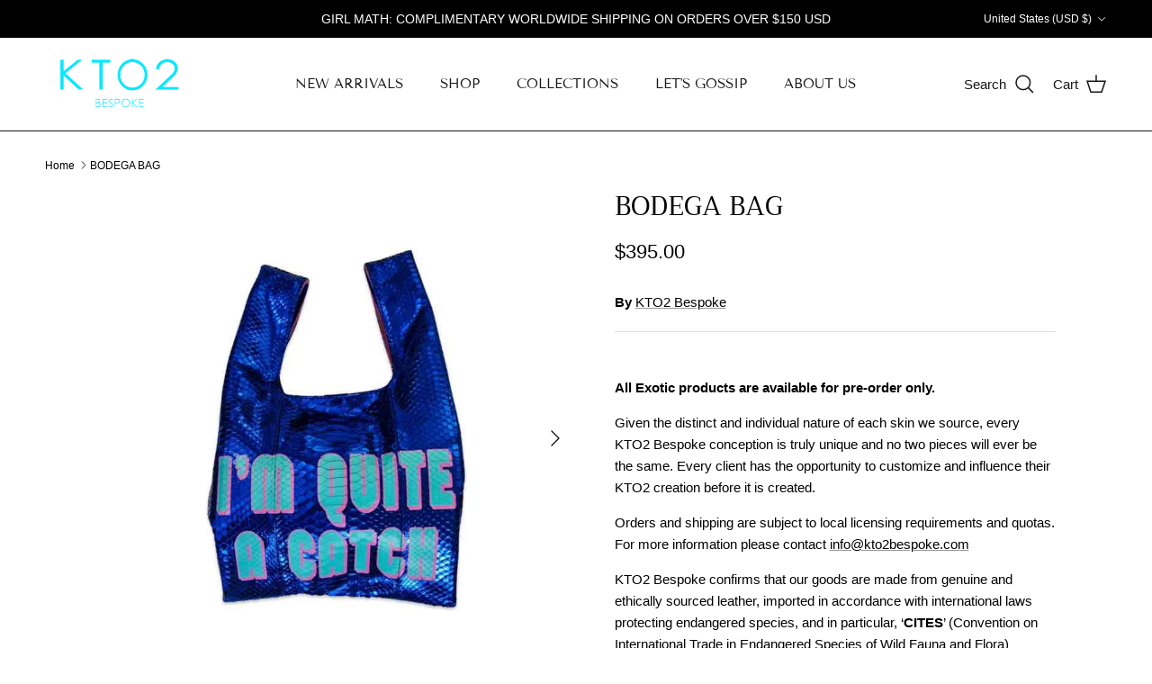

--- FILE ---
content_type: text/html; charset=utf-8
request_url: https://kto2bespoke.com/products/bodega-bag
body_size: 33155
content:
<!doctype html>
<html class="no-js" lang="en" dir="ltr">
<head><meta charset="utf-8">
<meta name="viewport" content="width=device-width,initial-scale=1">
<title>BODEGA BAG &ndash; KTO2 Bespoke</title><link rel="canonical" href="https://kto2bespoke.com/products/bodega-bag"><link rel="icon" href="//kto2bespoke.com/cdn/shop/files/favicon-modified.png?crop=center&height=48&v=1642074893&width=48" type="image/png">
  <link rel="apple-touch-icon" href="//kto2bespoke.com/cdn/shop/files/favicon-modified.png?crop=center&height=180&v=1642074893&width=180"><meta name="description" content="All Exotic products are available for pre-order only. Given the distinct and individual nature of each skin we source, every KTO2 Bespoke conception is truly unique and no two pieces will ever be the same. Every client has the opportunity to customize and influence their KTO2 creation before it is created. Orders and s"><meta property="og:site_name" content="KTO2 Bespoke">
<meta property="og:url" content="https://kto2bespoke.com/products/bodega-bag">
<meta property="og:title" content="BODEGA BAG">
<meta property="og:type" content="product">
<meta property="og:description" content="All Exotic products are available for pre-order only. Given the distinct and individual nature of each skin we source, every KTO2 Bespoke conception is truly unique and no two pieces will ever be the same. Every client has the opportunity to customize and influence their KTO2 creation before it is created. Orders and s"><meta property="og:image" content="http://kto2bespoke.com/cdn/shop/files/NEWpixelcut_5-2_2ea223d2-c272-413f-9c06-14f67cbf7e0e.jpg?crop=center&height=1200&v=1695955530&width=1200">
  <meta property="og:image:secure_url" content="https://kto2bespoke.com/cdn/shop/files/NEWpixelcut_5-2_2ea223d2-c272-413f-9c06-14f67cbf7e0e.jpg?crop=center&height=1200&v=1695955530&width=1200">
  <meta property="og:image:width" content="800">
  <meta property="og:image:height" content="800"><meta property="og:price:amount" content="395.00">
  <meta property="og:price:currency" content="USD"><meta name="twitter:card" content="summary_large_image">
<meta name="twitter:title" content="BODEGA BAG">
<meta name="twitter:description" content="All Exotic products are available for pre-order only. Given the distinct and individual nature of each skin we source, every KTO2 Bespoke conception is truly unique and no two pieces will ever be the same. Every client has the opportunity to customize and influence their KTO2 creation before it is created. Orders and s">
<style>@font-face {
  font-family: Trirong;
  font-weight: 400;
  font-style: normal;
  font-display: fallback;
  src: url("//kto2bespoke.com/cdn/fonts/trirong/trirong_n4.46b40419aaa69bf77077c3108d75dad5a0318d4b.woff2") format("woff2"),
       url("//kto2bespoke.com/cdn/fonts/trirong/trirong_n4.97753898e63cd7e164ad614681eba2c7fe577190.woff") format("woff");
}
@font-face {
  font-family: Arimo;
  font-weight: 400;
  font-style: normal;
  font-display: fallback;
  src: url("//kto2bespoke.com/cdn/fonts/arimo/arimo_n4.a7efb558ca22d2002248bbe6f302a98edee38e35.woff2") format("woff2"),
       url("//kto2bespoke.com/cdn/fonts/arimo/arimo_n4.0da809f7d1d5ede2a73be7094ac00741efdb6387.woff") format("woff");
}
@font-face {
  font-family: "Tenor Sans";
  font-weight: 400;
  font-style: normal;
  font-display: fallback;
  src: url("//kto2bespoke.com/cdn/fonts/tenor_sans/tenorsans_n4.966071a72c28462a9256039d3e3dc5b0cf314f65.woff2") format("woff2"),
       url("//kto2bespoke.com/cdn/fonts/tenor_sans/tenorsans_n4.2282841d948f9649ba5c3cad6ea46df268141820.woff") format("woff");
}
:root {
  --page-container-width:          2200px;
  --reading-container-width:       720px;
  --divider-opacity:               0.14;
  --gutter-large:                  30px;
  --gutter-desktop:                20px;
  --gutter-mobile:                 16px;
  --section-padding:               50px;
  --larger-section-padding:        80px;
  --larger-section-padding-mobile: 60px;
  --largest-section-padding:       110px;
  --aos-animate-duration:          0.6s;

  --base-font-family:              Helvetica, Arial, sans-serif;
  --base-font-weight:              400;
  --base-font-style:               normal;
  --heading-font-family:           Trirong, serif;
  --heading-font-weight:           400;
  --heading-font-style:            normal;
  --heading-font-letter-spacing:   normal;
  --logo-font-family:              Arimo, sans-serif;
  --logo-font-weight:              400;
  --logo-font-style:               normal;
  --nav-font-family:               "Tenor Sans", sans-serif;
  --nav-font-weight:               400;
  --nav-font-style:                normal;

  --base-text-size:15px;
  --base-line-height:              1.6;
  --input-text-size:16px;
  --smaller-text-size-1:12px;
  --smaller-text-size-2:14px;
  --smaller-text-size-3:12px;
  --smaller-text-size-4:11px;
  --larger-text-size:30px;
  --super-large-text-size:53px;
  --super-large-mobile-text-size:24px;
  --larger-mobile-text-size:24px;
  --logo-text-size:38px;--btn-letter-spacing: 0.08em;
    --btn-text-transform: uppercase;
    --button-text-size: 13px;
    --quickbuy-button-text-size: 13;
    --small-feature-link-font-size: 0.75em;
    --input-btn-padding-top: 1.2em;
    --input-btn-padding-bottom: 1.2em;--heading-text-transform:uppercase;
  --nav-text-size:                      15px;
  --mobile-menu-font-weight:            600;

  --body-bg-color:                      255 255 255;
  --bg-color:                           255 255 255;
  --body-text-color:                    0 0 0;
  --text-color:                         0 0 0;

  --header-text-col:                    #171717;--header-text-hover-col:             var(--main-nav-link-hover-col);--header-bg-col:                     #ffffff;
  --heading-color:                     0 0 0;
  --body-heading-color:                0 0 0;
  --heading-divider-col:               #171717;

  --logo-col:                          #171717;
  --main-nav-bg:                       #ffffff;
  --main-nav-link-col:                 #171717;
  --main-nav-link-hover-col:           #000000;
  --main-nav-link-featured-col:        #df5641;

  --link-color:                        0 0 0;
  --body-link-color:                   0 0 0;

  --btn-bg-color:                        255 255 255;
  --btn-bg-hover-color:                  255 255 255;
  --btn-border-color:                    255 255 255;
  --btn-border-hover-color:              255 255 255;
  --btn-text-color:                      23 23 23;
  --btn-text-hover-color:                23 23 23;--btn-alt-bg-color:                    255 255 255;
  --btn-alt-text-color:                  35 35 35;
  --btn-alt-border-color:                35 35 35;
  --btn-alt-border-hover-color:          35 35 35;--btn-ter-bg-color:                    235 235 235;
  --btn-ter-text-color:                  0 0 0;
  --btn-ter-bg-hover-color:              255 255 255;
  --btn-ter-text-hover-color:            23 23 23;--btn-border-radius: 3px;
    --btn-inspired-border-radius: 3px;--color-scheme-default:                             #ffffff;
  --color-scheme-default-color:                       255 255 255;
  --color-scheme-default-text-color:                  0 0 0;
  --color-scheme-default-head-color:                  0 0 0;
  --color-scheme-default-link-color:                  0 0 0;
  --color-scheme-default-btn-text-color:              23 23 23;
  --color-scheme-default-btn-text-hover-color:        23 23 23;
  --color-scheme-default-btn-bg-color:                255 255 255;
  --color-scheme-default-btn-bg-hover-color:          255 255 255;
  --color-scheme-default-btn-border-color:            255 255 255;
  --color-scheme-default-btn-border-hover-color:      255 255 255;
  --color-scheme-default-btn-alt-text-color:          35 35 35;
  --color-scheme-default-btn-alt-bg-color:            255 255 255;
  --color-scheme-default-btn-alt-border-color:        35 35 35;
  --color-scheme-default-btn-alt-border-hover-color:  35 35 35;

  --color-scheme-1:                             #ffffff;
  --color-scheme-1-color:                       255 255 255;
  --color-scheme-1-text-color:                  52 52 52;
  --color-scheme-1-head-color:                  52 52 52;
  --color-scheme-1-link-color:                  52 52 52;
  --color-scheme-1-btn-text-color:              23 23 23;
  --color-scheme-1-btn-text-hover-color:        23 23 23;
  --color-scheme-1-btn-bg-color:                255 255 255;
  --color-scheme-1-btn-bg-hover-color:          255 255 255;
  --color-scheme-1-btn-border-color:            255 255 255;
  --color-scheme-1-btn-border-hover-color:      255 255 255;
  --color-scheme-1-btn-alt-text-color:          35 35 35;
  --color-scheme-1-btn-alt-bg-color:            255 255 255;
  --color-scheme-1-btn-alt-border-color:        35 35 35;
  --color-scheme-1-btn-alt-border-hover-color:  35 35 35;

  --color-scheme-2:                             #f2f2f2;
  --color-scheme-2-color:                       242 242 242;
  --color-scheme-2-text-color:                  52 52 52;
  --color-scheme-2-head-color:                  52 52 52;
  --color-scheme-2-link-color:                  52 52 52;
  --color-scheme-2-btn-text-color:              255 255 255;
  --color-scheme-2-btn-text-hover-color:        255 255 255;
  --color-scheme-2-btn-bg-color:                35 35 35;
  --color-scheme-2-btn-bg-hover-color:          0 0 0;
  --color-scheme-2-btn-border-color:            35 35 35;
  --color-scheme-2-btn-border-hover-color:      0 0 0;
  --color-scheme-2-btn-alt-text-color:          35 35 35;
  --color-scheme-2-btn-alt-bg-color:            255 255 255;
  --color-scheme-2-btn-alt-border-color:        35 35 35;
  --color-scheme-2-btn-alt-border-hover-color:  35 35 35;

  /* Shop Pay payment terms */
  --payment-terms-background-color:    #ffffff;--quickbuy-bg: 255 255 255;--body-input-background-color:       rgb(var(--body-bg-color));
  --input-background-color:            rgb(var(--body-bg-color));
  --body-input-text-color:             var(--body-text-color);
  --input-text-color:                  var(--body-text-color);
  --body-input-border-color:           rgb(191, 191, 191);
  --input-border-color:                rgb(191, 191, 191);
  --input-border-color-hover:          rgb(115, 115, 115);
  --input-border-color-active:         rgb(0, 0, 0);

  --swatch-cross-svg:                  url("data:image/svg+xml,%3Csvg xmlns='http://www.w3.org/2000/svg' width='240' height='240' viewBox='0 0 24 24' fill='none' stroke='rgb(191, 191, 191)' stroke-width='0.09' preserveAspectRatio='none' %3E%3Cline x1='24' y1='0' x2='0' y2='24'%3E%3C/line%3E%3C/svg%3E");
  --swatch-cross-hover:                url("data:image/svg+xml,%3Csvg xmlns='http://www.w3.org/2000/svg' width='240' height='240' viewBox='0 0 24 24' fill='none' stroke='rgb(115, 115, 115)' stroke-width='0.09' preserveAspectRatio='none' %3E%3Cline x1='24' y1='0' x2='0' y2='24'%3E%3C/line%3E%3C/svg%3E");
  --swatch-cross-active:               url("data:image/svg+xml,%3Csvg xmlns='http://www.w3.org/2000/svg' width='240' height='240' viewBox='0 0 24 24' fill='none' stroke='rgb(0, 0, 0)' stroke-width='0.09' preserveAspectRatio='none' %3E%3Cline x1='24' y1='0' x2='0' y2='24'%3E%3C/line%3E%3C/svg%3E");

  --footer-divider-col:                #000000;
  --footer-text-col:                   0 0 0;
  --footer-heading-col:                0 0 0;
  --footer-bg-col:                     255 255 255;--product-label-overlay-justify: flex-start;--product-label-overlay-align: flex-start;--product-label-overlay-reduction-text:   #df5641;
  --product-label-overlay-reduction-bg:     #ffffff;
  --product-label-overlay-reduction-text-weight: 600;
  --product-label-overlay-stock-text:       #ffffff;
  --product-label-overlay-stock-bg:         #808284;
  --product-label-overlay-new-text:         #808284;
  --product-label-overlay-new-bg:           #ffffff;
  --product-label-overlay-meta-text:        #ffffff;
  --product-label-overlay-meta-bg:          #09728c;
  --product-label-sale-text:                #df5641;
  --product-label-sold-text:                #df5641;
  --product-label-preorder-text:            #60a57e;

  --product-block-crop-align:               center;

  
  --product-block-price-align:              center;
  --product-block-price-item-margin-start:  .25rem;
  --product-block-price-item-margin-end:    .25rem;
  

  

  --collection-block-image-position:   center center;

  --swatch-picker-image-size:          68px;
  --swatch-crop-align:                 center center;

  --image-overlay-text-color:          255 255 255;--image-overlay-bg:                  rgba(255, 255, 255, 0.0);
  --image-overlay-shadow-start:        rgb(0 0 0 / 0.2);
  --image-overlay-box-opacity:         1.0;--product-inventory-ok-box-color:            #f2faf0;
  --product-inventory-ok-text-color:           #108043;
  --product-inventory-ok-icon-box-fill-color:  #fff;
  --product-inventory-low-box-color:           #fcf1cd;
  --product-inventory-low-text-color:          #dd9a1a;
  --product-inventory-low-icon-box-fill-color: #fff;
  --product-inventory-low-text-color-channels: 16, 128, 67;
  --product-inventory-ok-text-color-channels:  221, 154, 26;

  --rating-star-color: 128 130 132;--overlay-align-left: start;
    --overlay-align-right: end;}html[dir=rtl] {
  --overlay-right-text-m-left: 0;
  --overlay-right-text-m-right: auto;
  --overlay-left-shadow-left-left: 15%;
  --overlay-left-shadow-left-right: -50%;
  --overlay-left-shadow-right-left: -85%;
  --overlay-left-shadow-right-right: 0;
}::selection {
    background: rgb(var(--body-heading-color));
    color: rgb(var(--body-bg-color));
  }
  ::-moz-selection {
    background: rgb(var(--body-heading-color));
    color: rgb(var(--body-bg-color));
  }.use-color-scheme--default {
  --product-label-sale-text:           #df5641;
  --product-label-sold-text:           #df5641;
  --product-label-preorder-text:       #60a57e;
  --input-background-color:            rgb(var(--body-bg-color));
  --input-text-color:                  var(--body-input-text-color);
  --input-border-color:                rgb(191, 191, 191);
  --input-border-color-hover:          rgb(115, 115, 115);
  --input-border-color-active:         rgb(0, 0, 0);
}</style>

  <link href="//kto2bespoke.com/cdn/shop/t/23/assets/main.css?v=152486823601746559531748563634" rel="stylesheet" type="text/css" media="all" />
<link rel="preload" as="font" href="//kto2bespoke.com/cdn/fonts/trirong/trirong_n4.46b40419aaa69bf77077c3108d75dad5a0318d4b.woff2" type="font/woff2" crossorigin><script>
    document.documentElement.className = document.documentElement.className.replace('no-js', 'js');

    window.theme = {
      info: {
        name: 'Symmetry',
        version: '7.5.0'
      },
      device: {
        hasTouch: window.matchMedia('(any-pointer: coarse)').matches,
        hasHover: window.matchMedia('(hover: hover)').matches
      },
      mediaQueries: {
        md: '(min-width: 768px)',
        productMediaCarouselBreak: '(min-width: 1041px)'
      },
      routes: {
        base: 'https://kto2bespoke.com',
        cart: '/cart',
        cartAdd: '/cart/add.js',
        cartUpdate: '/cart/update.js',
        predictiveSearch: '/search/suggest'
      },
      strings: {
        cartTermsConfirmation: "You must agree to the terms and conditions before continuing.",
        cartItemsQuantityError: "You can only add [QUANTITY] of this item to your cart.",
        generalSearchViewAll: "View all search results",
        noStock: "Sold out",
        noVariant: "Unavailable",
        productsProductChooseA: "Choose a",
        generalSearchPages: "Pages",
        generalSearchNoResultsWithoutTerms: "Sorry, we couldnʼt find any results",
        shippingCalculator: {
          singleRate: "There is one shipping rate for this destination:",
          multipleRates: "There are multiple shipping rates for this destination:",
          noRates: "We do not ship to this destination."
        },
        regularPrice: "Regular price",
        salePrice: "Sale price"
      },
      settings: {
        moneyWithCurrencyFormat: "\u003cspan class=money\u003e${{amount}} USD\u003c\/span\u003e",
        cartType: "drawer",
        afterAddToCart: "notification",
        quickbuyStyle: "button",
        externalLinksNewTab: true,
        internalLinksSmoothScroll: true
      }
    }

    theme.inlineNavigationCheck = function() {
      var pageHeader = document.querySelector('.pageheader'),
          inlineNavContainer = pageHeader.querySelector('.logo-area__left__inner'),
          inlineNav = inlineNavContainer.querySelector('.navigation--left');
      if (inlineNav && getComputedStyle(inlineNav).display != 'none') {
        var inlineMenuCentered = document.querySelector('.pageheader--layout-inline-menu-center'),
            logoContainer = document.querySelector('.logo-area__middle__inner');
        if(inlineMenuCentered) {
          var rightWidth = document.querySelector('.logo-area__right__inner').clientWidth,
              middleWidth = logoContainer.clientWidth,
              logoArea = document.querySelector('.logo-area'),
              computedLogoAreaStyle = getComputedStyle(logoArea),
              logoAreaInnerWidth = logoArea.clientWidth - Math.ceil(parseFloat(computedLogoAreaStyle.paddingLeft)) - Math.ceil(parseFloat(computedLogoAreaStyle.paddingRight)),
              availableNavWidth = logoAreaInnerWidth - Math.max(rightWidth, middleWidth) * 2 - 40;
          inlineNavContainer.style.maxWidth = availableNavWidth + 'px';
        }

        var firstInlineNavLink = inlineNav.querySelector('.navigation__item:first-child'),
            lastInlineNavLink = inlineNav.querySelector('.navigation__item:last-child');
        if (lastInlineNavLink) {
          var inlineNavWidth = null;
          if(document.querySelector('html[dir=rtl]')) {
            inlineNavWidth = firstInlineNavLink.offsetLeft - lastInlineNavLink.offsetLeft + firstInlineNavLink.offsetWidth;
          } else {
            inlineNavWidth = lastInlineNavLink.offsetLeft - firstInlineNavLink.offsetLeft + lastInlineNavLink.offsetWidth;
          }
          if (inlineNavContainer.offsetWidth >= inlineNavWidth) {
            pageHeader.classList.add('pageheader--layout-inline-permitted');
            var tallLogo = logoContainer.clientHeight > lastInlineNavLink.clientHeight + 20;
            if (tallLogo) {
              inlineNav.classList.add('navigation--tight-underline');
            } else {
              inlineNav.classList.remove('navigation--tight-underline');
            }
          } else {
            pageHeader.classList.remove('pageheader--layout-inline-permitted');
          }
        }
      }
    };

    theme.setInitialHeaderHeightProperty = () => {
      const section = document.querySelector('.section-header');
      if (section) {
        document.documentElement.style.setProperty('--theme-header-height', Math.ceil(section.clientHeight) + 'px');
      }
    };
  </script>

  <script src="//kto2bespoke.com/cdn/shop/t/23/assets/main.js?v=150891663519462644191748563635" defer></script>

  <script>window.performance && window.performance.mark && window.performance.mark('shopify.content_for_header.start');</script><meta name="google-site-verification" content="fXD65sm0u_qkZxXY71Qc1YlLQms2bT2iGxMrwsUZj_0">
<meta id="shopify-digital-wallet" name="shopify-digital-wallet" content="/53683093693/digital_wallets/dialog">
<meta name="shopify-checkout-api-token" content="816b8c71f3c956b47a28daa12e061519">
<meta id="in-context-paypal-metadata" data-shop-id="53683093693" data-venmo-supported="true" data-environment="production" data-locale="en_US" data-paypal-v4="true" data-currency="USD">
<link rel="alternate" hreflang="x-default" href="https://kto2bespoke.com/products/bodega-bag">
<link rel="alternate" hreflang="en" href="https://kto2bespoke.com/products/bodega-bag">
<link rel="alternate" hreflang="en-AU" href="https://kto2bespoke.com/en-au/products/bodega-bag">
<link rel="alternate" hreflang="en-GR" href="https://kto2bespoke.com/en-gr/products/bodega-bag">
<link rel="alternate" hreflang="en-FR" href="https://kto2bespoke.com/en-fr/products/bodega-bag">
<link rel="alternate" hreflang="en-HK" href="https://kto2bespoke.com/en-hk/products/bodega-bag">
<link rel="alternate" hreflang="en-GB" href="https://kto2bespoke.com/en-gb/products/bodega-bag">
<link rel="alternate" hreflang="en-IT" href="https://kto2bespoke.com/en-it/products/bodega-bag">
<link rel="alternate" hreflang="en-ES" href="https://kto2bespoke.com/en-es/products/bodega-bag">
<link rel="alternate" hreflang="en-CA" href="https://kto2bespoke.com/en-ca/products/bodega-bag">
<link rel="alternate" hreflang="en-IL" href="https://kto2bespoke.com/en-il/products/bodega-bag">
<link rel="alternate" hreflang="en-JP" href="https://kto2bespoke.com/en-jp/products/bodega-bag">
<link rel="alternate" hreflang="en-DE" href="https://kto2bespoke.com/en-de/products/bodega-bag">
<link rel="alternate" hreflang="en-NZ" href="https://kto2bespoke.com/en-nz/products/bodega-bag">
<link rel="alternate" hreflang="en-NL" href="https://kto2bespoke.com/en-nl/products/bodega-bag">
<link rel="alternate" hreflang="en-CH" href="https://kto2bespoke.com/en-ch/products/bodega-bag">
<link rel="alternate" hreflang="en-IE" href="https://kto2bespoke.com/en-ie/products/bodega-bag">
<link rel="alternate" hreflang="en-AT" href="https://kto2bespoke.com/en-at/products/bodega-bag">
<link rel="alternate" hreflang="en-BE" href="https://kto2bespoke.com/en-be/products/bodega-bag">
<link rel="alternate" hreflang="en-CZ" href="https://kto2bespoke.com/en-cz/products/bodega-bag">
<link rel="alternate" hreflang="en-DK" href="https://kto2bespoke.com/en-dk/products/bodega-bag">
<link rel="alternate" hreflang="en-FI" href="https://kto2bespoke.com/en-fi/products/bodega-bag">
<link rel="alternate" hreflang="en-HU" href="https://kto2bespoke.com/en-hu/products/bodega-bag">
<link rel="alternate" hreflang="en-KR" href="https://kto2bespoke.com/en-kr/products/bodega-bag">
<link rel="alternate" hreflang="en-LT" href="https://kto2bespoke.com/en-lt/products/bodega-bag">
<link rel="alternate" hreflang="en-LU" href="https://kto2bespoke.com/en-lu/products/bodega-bag">
<link rel="alternate" hreflang="en-MQ" href="https://kto2bespoke.com/en-mq/products/bodega-bag">
<link rel="alternate" hreflang="en-MC" href="https://kto2bespoke.com/en-mc/products/bodega-bag">
<link rel="alternate" hreflang="en-NO" href="https://kto2bespoke.com/en-no/products/bodega-bag">
<link rel="alternate" hreflang="en-PL" href="https://kto2bespoke.com/en-pl/products/bodega-bag">
<link rel="alternate" hreflang="en-PT" href="https://kto2bespoke.com/en-pt/products/bodega-bag">
<link rel="alternate" hreflang="en-SE" href="https://kto2bespoke.com/en-se/products/bodega-bag">
<link rel="alternate" hreflang="en-TW" href="https://kto2bespoke.com/en-tw/products/bodega-bag">
<link rel="alternate" hreflang="en-ID" href="https://kto2bespoke.com/en-id/products/bodega-bag">
<link rel="alternate" type="application/json+oembed" href="https://kto2bespoke.com/products/bodega-bag.oembed">
<script async="async" src="/checkouts/internal/preloads.js?locale=en-US"></script>
<link rel="preconnect" href="https://shop.app" crossorigin="anonymous">
<script async="async" src="https://shop.app/checkouts/internal/preloads.js?locale=en-US&shop_id=53683093693" crossorigin="anonymous"></script>
<script id="apple-pay-shop-capabilities" type="application/json">{"shopId":53683093693,"countryCode":"US","currencyCode":"USD","merchantCapabilities":["supports3DS"],"merchantId":"gid:\/\/shopify\/Shop\/53683093693","merchantName":"KTO2 Bespoke","requiredBillingContactFields":["postalAddress","email","phone"],"requiredShippingContactFields":["postalAddress","email","phone"],"shippingType":"shipping","supportedNetworks":["visa","masterCard","amex","discover","elo","jcb"],"total":{"type":"pending","label":"KTO2 Bespoke","amount":"1.00"},"shopifyPaymentsEnabled":true,"supportsSubscriptions":true}</script>
<script id="shopify-features" type="application/json">{"accessToken":"816b8c71f3c956b47a28daa12e061519","betas":["rich-media-storefront-analytics"],"domain":"kto2bespoke.com","predictiveSearch":true,"shopId":53683093693,"locale":"en"}</script>
<script>var Shopify = Shopify || {};
Shopify.shop = "kto2-bespoke.myshopify.com";
Shopify.locale = "en";
Shopify.currency = {"active":"USD","rate":"1.0"};
Shopify.country = "US";
Shopify.theme = {"name":"Updated copy of Updated copy of Copy of Speed O...","id":144691462333,"schema_name":"Symmetry","schema_version":"7.5.0","theme_store_id":568,"role":"main"};
Shopify.theme.handle = "null";
Shopify.theme.style = {"id":null,"handle":null};
Shopify.cdnHost = "kto2bespoke.com/cdn";
Shopify.routes = Shopify.routes || {};
Shopify.routes.root = "/";</script>
<script type="module">!function(o){(o.Shopify=o.Shopify||{}).modules=!0}(window);</script>
<script>!function(o){function n(){var o=[];function n(){o.push(Array.prototype.slice.apply(arguments))}return n.q=o,n}var t=o.Shopify=o.Shopify||{};t.loadFeatures=n(),t.autoloadFeatures=n()}(window);</script>
<script>
  window.ShopifyPay = window.ShopifyPay || {};
  window.ShopifyPay.apiHost = "shop.app\/pay";
  window.ShopifyPay.redirectState = null;
</script>
<script id="shop-js-analytics" type="application/json">{"pageType":"product"}</script>
<script defer="defer" async type="module" src="//kto2bespoke.com/cdn/shopifycloud/shop-js/modules/v2/client.init-shop-cart-sync_BN7fPSNr.en.esm.js"></script>
<script defer="defer" async type="module" src="//kto2bespoke.com/cdn/shopifycloud/shop-js/modules/v2/chunk.common_Cbph3Kss.esm.js"></script>
<script defer="defer" async type="module" src="//kto2bespoke.com/cdn/shopifycloud/shop-js/modules/v2/chunk.modal_DKumMAJ1.esm.js"></script>
<script type="module">
  await import("//kto2bespoke.com/cdn/shopifycloud/shop-js/modules/v2/client.init-shop-cart-sync_BN7fPSNr.en.esm.js");
await import("//kto2bespoke.com/cdn/shopifycloud/shop-js/modules/v2/chunk.common_Cbph3Kss.esm.js");
await import("//kto2bespoke.com/cdn/shopifycloud/shop-js/modules/v2/chunk.modal_DKumMAJ1.esm.js");

  window.Shopify.SignInWithShop?.initShopCartSync?.({"fedCMEnabled":true,"windoidEnabled":true});

</script>
<script defer="defer" async type="module" src="//kto2bespoke.com/cdn/shopifycloud/shop-js/modules/v2/client.payment-terms_BxzfvcZJ.en.esm.js"></script>
<script defer="defer" async type="module" src="//kto2bespoke.com/cdn/shopifycloud/shop-js/modules/v2/chunk.common_Cbph3Kss.esm.js"></script>
<script defer="defer" async type="module" src="//kto2bespoke.com/cdn/shopifycloud/shop-js/modules/v2/chunk.modal_DKumMAJ1.esm.js"></script>
<script type="module">
  await import("//kto2bespoke.com/cdn/shopifycloud/shop-js/modules/v2/client.payment-terms_BxzfvcZJ.en.esm.js");
await import("//kto2bespoke.com/cdn/shopifycloud/shop-js/modules/v2/chunk.common_Cbph3Kss.esm.js");
await import("//kto2bespoke.com/cdn/shopifycloud/shop-js/modules/v2/chunk.modal_DKumMAJ1.esm.js");

  
</script>
<script>
  window.Shopify = window.Shopify || {};
  if (!window.Shopify.featureAssets) window.Shopify.featureAssets = {};
  window.Shopify.featureAssets['shop-js'] = {"shop-cart-sync":["modules/v2/client.shop-cart-sync_CJVUk8Jm.en.esm.js","modules/v2/chunk.common_Cbph3Kss.esm.js","modules/v2/chunk.modal_DKumMAJ1.esm.js"],"init-fed-cm":["modules/v2/client.init-fed-cm_7Fvt41F4.en.esm.js","modules/v2/chunk.common_Cbph3Kss.esm.js","modules/v2/chunk.modal_DKumMAJ1.esm.js"],"init-shop-email-lookup-coordinator":["modules/v2/client.init-shop-email-lookup-coordinator_Cc088_bR.en.esm.js","modules/v2/chunk.common_Cbph3Kss.esm.js","modules/v2/chunk.modal_DKumMAJ1.esm.js"],"init-windoid":["modules/v2/client.init-windoid_hPopwJRj.en.esm.js","modules/v2/chunk.common_Cbph3Kss.esm.js","modules/v2/chunk.modal_DKumMAJ1.esm.js"],"shop-button":["modules/v2/client.shop-button_B0jaPSNF.en.esm.js","modules/v2/chunk.common_Cbph3Kss.esm.js","modules/v2/chunk.modal_DKumMAJ1.esm.js"],"shop-cash-offers":["modules/v2/client.shop-cash-offers_DPIskqss.en.esm.js","modules/v2/chunk.common_Cbph3Kss.esm.js","modules/v2/chunk.modal_DKumMAJ1.esm.js"],"shop-toast-manager":["modules/v2/client.shop-toast-manager_CK7RT69O.en.esm.js","modules/v2/chunk.common_Cbph3Kss.esm.js","modules/v2/chunk.modal_DKumMAJ1.esm.js"],"init-shop-cart-sync":["modules/v2/client.init-shop-cart-sync_BN7fPSNr.en.esm.js","modules/v2/chunk.common_Cbph3Kss.esm.js","modules/v2/chunk.modal_DKumMAJ1.esm.js"],"init-customer-accounts-sign-up":["modules/v2/client.init-customer-accounts-sign-up_CfPf4CXf.en.esm.js","modules/v2/client.shop-login-button_DeIztwXF.en.esm.js","modules/v2/chunk.common_Cbph3Kss.esm.js","modules/v2/chunk.modal_DKumMAJ1.esm.js"],"pay-button":["modules/v2/client.pay-button_CgIwFSYN.en.esm.js","modules/v2/chunk.common_Cbph3Kss.esm.js","modules/v2/chunk.modal_DKumMAJ1.esm.js"],"init-customer-accounts":["modules/v2/client.init-customer-accounts_DQ3x16JI.en.esm.js","modules/v2/client.shop-login-button_DeIztwXF.en.esm.js","modules/v2/chunk.common_Cbph3Kss.esm.js","modules/v2/chunk.modal_DKumMAJ1.esm.js"],"avatar":["modules/v2/client.avatar_BTnouDA3.en.esm.js"],"init-shop-for-new-customer-accounts":["modules/v2/client.init-shop-for-new-customer-accounts_CsZy_esa.en.esm.js","modules/v2/client.shop-login-button_DeIztwXF.en.esm.js","modules/v2/chunk.common_Cbph3Kss.esm.js","modules/v2/chunk.modal_DKumMAJ1.esm.js"],"shop-follow-button":["modules/v2/client.shop-follow-button_BRMJjgGd.en.esm.js","modules/v2/chunk.common_Cbph3Kss.esm.js","modules/v2/chunk.modal_DKumMAJ1.esm.js"],"checkout-modal":["modules/v2/client.checkout-modal_B9Drz_yf.en.esm.js","modules/v2/chunk.common_Cbph3Kss.esm.js","modules/v2/chunk.modal_DKumMAJ1.esm.js"],"shop-login-button":["modules/v2/client.shop-login-button_DeIztwXF.en.esm.js","modules/v2/chunk.common_Cbph3Kss.esm.js","modules/v2/chunk.modal_DKumMAJ1.esm.js"],"lead-capture":["modules/v2/client.lead-capture_DXYzFM3R.en.esm.js","modules/v2/chunk.common_Cbph3Kss.esm.js","modules/v2/chunk.modal_DKumMAJ1.esm.js"],"shop-login":["modules/v2/client.shop-login_CA5pJqmO.en.esm.js","modules/v2/chunk.common_Cbph3Kss.esm.js","modules/v2/chunk.modal_DKumMAJ1.esm.js"],"payment-terms":["modules/v2/client.payment-terms_BxzfvcZJ.en.esm.js","modules/v2/chunk.common_Cbph3Kss.esm.js","modules/v2/chunk.modal_DKumMAJ1.esm.js"]};
</script>
<script>(function() {
  var isLoaded = false;
  function asyncLoad() {
    if (isLoaded) return;
    isLoaded = true;
    var urls = ["https:\/\/s3.eu-west-1.amazonaws.com\/production-klarna-il-shopify-osm\/7bec47374bc1cb6b6338dfd4d69e7bffd4f4b70b\/kto2-bespoke.myshopify.com-1748563711617.js?shop=kto2-bespoke.myshopify.com"];
    for (var i = 0; i < urls.length; i++) {
      var s = document.createElement('script');
      s.type = 'text/javascript';
      s.async = true;
      s.src = urls[i];
      var x = document.getElementsByTagName('script')[0];
      x.parentNode.insertBefore(s, x);
    }
  };
  if(window.attachEvent) {
    window.attachEvent('onload', asyncLoad);
  } else {
    window.addEventListener('load', asyncLoad, false);
  }
})();</script>
<script id="__st">var __st={"a":53683093693,"offset":28800,"reqid":"898ac06c-06ea-42c9-bafe-057e949ec729-1769913721","pageurl":"kto2bespoke.com\/products\/bodega-bag","u":"8063b0ab61b0","p":"product","rtyp":"product","rid":7422843748541};</script>
<script>window.ShopifyPaypalV4VisibilityTracking = true;</script>
<script id="captcha-bootstrap">!function(){'use strict';const t='contact',e='account',n='new_comment',o=[[t,t],['blogs',n],['comments',n],[t,'customer']],c=[[e,'customer_login'],[e,'guest_login'],[e,'recover_customer_password'],[e,'create_customer']],r=t=>t.map((([t,e])=>`form[action*='/${t}']:not([data-nocaptcha='true']) input[name='form_type'][value='${e}']`)).join(','),a=t=>()=>t?[...document.querySelectorAll(t)].map((t=>t.form)):[];function s(){const t=[...o],e=r(t);return a(e)}const i='password',u='form_key',d=['recaptcha-v3-token','g-recaptcha-response','h-captcha-response',i],f=()=>{try{return window.sessionStorage}catch{return}},m='__shopify_v',_=t=>t.elements[u];function p(t,e,n=!1){try{const o=window.sessionStorage,c=JSON.parse(o.getItem(e)),{data:r}=function(t){const{data:e,action:n}=t;return t[m]||n?{data:e,action:n}:{data:t,action:n}}(c);for(const[e,n]of Object.entries(r))t.elements[e]&&(t.elements[e].value=n);n&&o.removeItem(e)}catch(o){console.error('form repopulation failed',{error:o})}}const l='form_type',E='cptcha';function T(t){t.dataset[E]=!0}const w=window,h=w.document,L='Shopify',v='ce_forms',y='captcha';let A=!1;((t,e)=>{const n=(g='f06e6c50-85a8-45c8-87d0-21a2b65856fe',I='https://cdn.shopify.com/shopifycloud/storefront-forms-hcaptcha/ce_storefront_forms_captcha_hcaptcha.v1.5.2.iife.js',D={infoText:'Protected by hCaptcha',privacyText:'Privacy',termsText:'Terms'},(t,e,n)=>{const o=w[L][v],c=o.bindForm;if(c)return c(t,g,e,D).then(n);var r;o.q.push([[t,g,e,D],n]),r=I,A||(h.body.append(Object.assign(h.createElement('script'),{id:'captcha-provider',async:!0,src:r})),A=!0)});var g,I,D;w[L]=w[L]||{},w[L][v]=w[L][v]||{},w[L][v].q=[],w[L][y]=w[L][y]||{},w[L][y].protect=function(t,e){n(t,void 0,e),T(t)},Object.freeze(w[L][y]),function(t,e,n,w,h,L){const[v,y,A,g]=function(t,e,n){const i=e?o:[],u=t?c:[],d=[...i,...u],f=r(d),m=r(i),_=r(d.filter((([t,e])=>n.includes(e))));return[a(f),a(m),a(_),s()]}(w,h,L),I=t=>{const e=t.target;return e instanceof HTMLFormElement?e:e&&e.form},D=t=>v().includes(t);t.addEventListener('submit',(t=>{const e=I(t);if(!e)return;const n=D(e)&&!e.dataset.hcaptchaBound&&!e.dataset.recaptchaBound,o=_(e),c=g().includes(e)&&(!o||!o.value);(n||c)&&t.preventDefault(),c&&!n&&(function(t){try{if(!f())return;!function(t){const e=f();if(!e)return;const n=_(t);if(!n)return;const o=n.value;o&&e.removeItem(o)}(t);const e=Array.from(Array(32),(()=>Math.random().toString(36)[2])).join('');!function(t,e){_(t)||t.append(Object.assign(document.createElement('input'),{type:'hidden',name:u})),t.elements[u].value=e}(t,e),function(t,e){const n=f();if(!n)return;const o=[...t.querySelectorAll(`input[type='${i}']`)].map((({name:t})=>t)),c=[...d,...o],r={};for(const[a,s]of new FormData(t).entries())c.includes(a)||(r[a]=s);n.setItem(e,JSON.stringify({[m]:1,action:t.action,data:r}))}(t,e)}catch(e){console.error('failed to persist form',e)}}(e),e.submit())}));const S=(t,e)=>{t&&!t.dataset[E]&&(n(t,e.some((e=>e===t))),T(t))};for(const o of['focusin','change'])t.addEventListener(o,(t=>{const e=I(t);D(e)&&S(e,y())}));const B=e.get('form_key'),M=e.get(l),P=B&&M;t.addEventListener('DOMContentLoaded',(()=>{const t=y();if(P)for(const e of t)e.elements[l].value===M&&p(e,B);[...new Set([...A(),...v().filter((t=>'true'===t.dataset.shopifyCaptcha))])].forEach((e=>S(e,t)))}))}(h,new URLSearchParams(w.location.search),n,t,e,['guest_login'])})(!0,!0)}();</script>
<script integrity="sha256-4kQ18oKyAcykRKYeNunJcIwy7WH5gtpwJnB7kiuLZ1E=" data-source-attribution="shopify.loadfeatures" defer="defer" src="//kto2bespoke.com/cdn/shopifycloud/storefront/assets/storefront/load_feature-a0a9edcb.js" crossorigin="anonymous"></script>
<script crossorigin="anonymous" defer="defer" src="//kto2bespoke.com/cdn/shopifycloud/storefront/assets/shopify_pay/storefront-65b4c6d7.js?v=20250812"></script>
<script data-source-attribution="shopify.dynamic_checkout.dynamic.init">var Shopify=Shopify||{};Shopify.PaymentButton=Shopify.PaymentButton||{isStorefrontPortableWallets:!0,init:function(){window.Shopify.PaymentButton.init=function(){};var t=document.createElement("script");t.src="https://kto2bespoke.com/cdn/shopifycloud/portable-wallets/latest/portable-wallets.en.js",t.type="module",document.head.appendChild(t)}};
</script>
<script data-source-attribution="shopify.dynamic_checkout.buyer_consent">
  function portableWalletsHideBuyerConsent(e){var t=document.getElementById("shopify-buyer-consent"),n=document.getElementById("shopify-subscription-policy-button");t&&n&&(t.classList.add("hidden"),t.setAttribute("aria-hidden","true"),n.removeEventListener("click",e))}function portableWalletsShowBuyerConsent(e){var t=document.getElementById("shopify-buyer-consent"),n=document.getElementById("shopify-subscription-policy-button");t&&n&&(t.classList.remove("hidden"),t.removeAttribute("aria-hidden"),n.addEventListener("click",e))}window.Shopify?.PaymentButton&&(window.Shopify.PaymentButton.hideBuyerConsent=portableWalletsHideBuyerConsent,window.Shopify.PaymentButton.showBuyerConsent=portableWalletsShowBuyerConsent);
</script>
<script data-source-attribution="shopify.dynamic_checkout.cart.bootstrap">document.addEventListener("DOMContentLoaded",(function(){function t(){return document.querySelector("shopify-accelerated-checkout-cart, shopify-accelerated-checkout")}if(t())Shopify.PaymentButton.init();else{new MutationObserver((function(e,n){t()&&(Shopify.PaymentButton.init(),n.disconnect())})).observe(document.body,{childList:!0,subtree:!0})}}));
</script>
<script id='scb4127' type='text/javascript' async='' src='https://kto2bespoke.com/cdn/shopifycloud/privacy-banner/storefront-banner.js'></script><link id="shopify-accelerated-checkout-styles" rel="stylesheet" media="screen" href="https://kto2bespoke.com/cdn/shopifycloud/portable-wallets/latest/accelerated-checkout-backwards-compat.css" crossorigin="anonymous">
<style id="shopify-accelerated-checkout-cart">
        #shopify-buyer-consent {
  margin-top: 1em;
  display: inline-block;
  width: 100%;
}

#shopify-buyer-consent.hidden {
  display: none;
}

#shopify-subscription-policy-button {
  background: none;
  border: none;
  padding: 0;
  text-decoration: underline;
  font-size: inherit;
  cursor: pointer;
}

#shopify-subscription-policy-button::before {
  box-shadow: none;
}

      </style>
<script id="sections-script" data-sections="related-products,footer" defer="defer" src="//kto2bespoke.com/cdn/shop/t/23/compiled_assets/scripts.js?v=7573"></script>
<script>window.performance && window.performance.mark && window.performance.mark('shopify.content_for_header.end');</script>
<!-- CC Custom Head Start --><!-- CC Custom Head End --><!-- BEGIN app block: shopify://apps/klaviyo-email-marketing-sms/blocks/klaviyo-onsite-embed/2632fe16-c075-4321-a88b-50b567f42507 -->












  <script async src="https://static.klaviyo.com/onsite/js/QTcT8B/klaviyo.js?company_id=QTcT8B"></script>
  <script>!function(){if(!window.klaviyo){window._klOnsite=window._klOnsite||[];try{window.klaviyo=new Proxy({},{get:function(n,i){return"push"===i?function(){var n;(n=window._klOnsite).push.apply(n,arguments)}:function(){for(var n=arguments.length,o=new Array(n),w=0;w<n;w++)o[w]=arguments[w];var t="function"==typeof o[o.length-1]?o.pop():void 0,e=new Promise((function(n){window._klOnsite.push([i].concat(o,[function(i){t&&t(i),n(i)}]))}));return e}}})}catch(n){window.klaviyo=window.klaviyo||[],window.klaviyo.push=function(){var n;(n=window._klOnsite).push.apply(n,arguments)}}}}();</script>

  
    <script id="viewed_product">
      if (item == null) {
        var _learnq = _learnq || [];

        var MetafieldReviews = null
        var MetafieldYotpoRating = null
        var MetafieldYotpoCount = null
        var MetafieldLooxRating = null
        var MetafieldLooxCount = null
        var okendoProduct = null
        var okendoProductReviewCount = null
        var okendoProductReviewAverageValue = null
        try {
          // The following fields are used for Customer Hub recently viewed in order to add reviews.
          // This information is not part of __kla_viewed. Instead, it is part of __kla_viewed_reviewed_items
          MetafieldReviews = {};
          MetafieldYotpoRating = null
          MetafieldYotpoCount = null
          MetafieldLooxRating = null
          MetafieldLooxCount = null

          okendoProduct = null
          // If the okendo metafield is not legacy, it will error, which then requires the new json formatted data
          if (okendoProduct && 'error' in okendoProduct) {
            okendoProduct = null
          }
          okendoProductReviewCount = okendoProduct ? okendoProduct.reviewCount : null
          okendoProductReviewAverageValue = okendoProduct ? okendoProduct.reviewAverageValue : null
        } catch (error) {
          console.error('Error in Klaviyo onsite reviews tracking:', error);
        }

        var item = {
          Name: "BODEGA BAG",
          ProductID: 7422843748541,
          Categories: ["BESPOKE LUXURIES","EXOTIC BIG SISTER DUMPLING","MY FULL COLLECTION"],
          ImageURL: "https://kto2bespoke.com/cdn/shop/files/NEWpixelcut_5-2_2ea223d2-c272-413f-9c06-14f67cbf7e0e_grande.jpg?v=1695955530",
          URL: "https://kto2bespoke.com/products/bodega-bag",
          Brand: "KTO2 Bespoke",
          Price: "$395.00",
          Value: "395.00",
          CompareAtPrice: "$0.00"
        };
        _learnq.push(['track', 'Viewed Product', item]);
        _learnq.push(['trackViewedItem', {
          Title: item.Name,
          ItemId: item.ProductID,
          Categories: item.Categories,
          ImageUrl: item.ImageURL,
          Url: item.URL,
          Metadata: {
            Brand: item.Brand,
            Price: item.Price,
            Value: item.Value,
            CompareAtPrice: item.CompareAtPrice
          },
          metafields:{
            reviews: MetafieldReviews,
            yotpo:{
              rating: MetafieldYotpoRating,
              count: MetafieldYotpoCount,
            },
            loox:{
              rating: MetafieldLooxRating,
              count: MetafieldLooxCount,
            },
            okendo: {
              rating: okendoProductReviewAverageValue,
              count: okendoProductReviewCount,
            }
          }
        }]);
      }
    </script>
  




  <script>
    window.klaviyoReviewsProductDesignMode = false
  </script>







<!-- END app block --><script src="https://cdn.shopify.com/extensions/6c66d7d0-f631-46bf-8039-ad48ac607ad6/forms-2301/assets/shopify-forms-loader.js" type="text/javascript" defer="defer"></script>
<link href="https://monorail-edge.shopifysvc.com" rel="dns-prefetch">
<script>(function(){if ("sendBeacon" in navigator && "performance" in window) {try {var session_token_from_headers = performance.getEntriesByType('navigation')[0].serverTiming.find(x => x.name == '_s').description;} catch {var session_token_from_headers = undefined;}var session_cookie_matches = document.cookie.match(/_shopify_s=([^;]*)/);var session_token_from_cookie = session_cookie_matches && session_cookie_matches.length === 2 ? session_cookie_matches[1] : "";var session_token = session_token_from_headers || session_token_from_cookie || "";function handle_abandonment_event(e) {var entries = performance.getEntries().filter(function(entry) {return /monorail-edge.shopifysvc.com/.test(entry.name);});if (!window.abandonment_tracked && entries.length === 0) {window.abandonment_tracked = true;var currentMs = Date.now();var navigation_start = performance.timing.navigationStart;var payload = {shop_id: 53683093693,url: window.location.href,navigation_start,duration: currentMs - navigation_start,session_token,page_type: "product"};window.navigator.sendBeacon("https://monorail-edge.shopifysvc.com/v1/produce", JSON.stringify({schema_id: "online_store_buyer_site_abandonment/1.1",payload: payload,metadata: {event_created_at_ms: currentMs,event_sent_at_ms: currentMs}}));}}window.addEventListener('pagehide', handle_abandonment_event);}}());</script>
<script id="web-pixels-manager-setup">(function e(e,d,r,n,o){if(void 0===o&&(o={}),!Boolean(null===(a=null===(i=window.Shopify)||void 0===i?void 0:i.analytics)||void 0===a?void 0:a.replayQueue)){var i,a;window.Shopify=window.Shopify||{};var t=window.Shopify;t.analytics=t.analytics||{};var s=t.analytics;s.replayQueue=[],s.publish=function(e,d,r){return s.replayQueue.push([e,d,r]),!0};try{self.performance.mark("wpm:start")}catch(e){}var l=function(){var e={modern:/Edge?\/(1{2}[4-9]|1[2-9]\d|[2-9]\d{2}|\d{4,})\.\d+(\.\d+|)|Firefox\/(1{2}[4-9]|1[2-9]\d|[2-9]\d{2}|\d{4,})\.\d+(\.\d+|)|Chrom(ium|e)\/(9{2}|\d{3,})\.\d+(\.\d+|)|(Maci|X1{2}).+ Version\/(15\.\d+|(1[6-9]|[2-9]\d|\d{3,})\.\d+)([,.]\d+|)( \(\w+\)|)( Mobile\/\w+|) Safari\/|Chrome.+OPR\/(9{2}|\d{3,})\.\d+\.\d+|(CPU[ +]OS|iPhone[ +]OS|CPU[ +]iPhone|CPU IPhone OS|CPU iPad OS)[ +]+(15[._]\d+|(1[6-9]|[2-9]\d|\d{3,})[._]\d+)([._]\d+|)|Android:?[ /-](13[3-9]|1[4-9]\d|[2-9]\d{2}|\d{4,})(\.\d+|)(\.\d+|)|Android.+Firefox\/(13[5-9]|1[4-9]\d|[2-9]\d{2}|\d{4,})\.\d+(\.\d+|)|Android.+Chrom(ium|e)\/(13[3-9]|1[4-9]\d|[2-9]\d{2}|\d{4,})\.\d+(\.\d+|)|SamsungBrowser\/([2-9]\d|\d{3,})\.\d+/,legacy:/Edge?\/(1[6-9]|[2-9]\d|\d{3,})\.\d+(\.\d+|)|Firefox\/(5[4-9]|[6-9]\d|\d{3,})\.\d+(\.\d+|)|Chrom(ium|e)\/(5[1-9]|[6-9]\d|\d{3,})\.\d+(\.\d+|)([\d.]+$|.*Safari\/(?![\d.]+ Edge\/[\d.]+$))|(Maci|X1{2}).+ Version\/(10\.\d+|(1[1-9]|[2-9]\d|\d{3,})\.\d+)([,.]\d+|)( \(\w+\)|)( Mobile\/\w+|) Safari\/|Chrome.+OPR\/(3[89]|[4-9]\d|\d{3,})\.\d+\.\d+|(CPU[ +]OS|iPhone[ +]OS|CPU[ +]iPhone|CPU IPhone OS|CPU iPad OS)[ +]+(10[._]\d+|(1[1-9]|[2-9]\d|\d{3,})[._]\d+)([._]\d+|)|Android:?[ /-](13[3-9]|1[4-9]\d|[2-9]\d{2}|\d{4,})(\.\d+|)(\.\d+|)|Mobile Safari.+OPR\/([89]\d|\d{3,})\.\d+\.\d+|Android.+Firefox\/(13[5-9]|1[4-9]\d|[2-9]\d{2}|\d{4,})\.\d+(\.\d+|)|Android.+Chrom(ium|e)\/(13[3-9]|1[4-9]\d|[2-9]\d{2}|\d{4,})\.\d+(\.\d+|)|Android.+(UC? ?Browser|UCWEB|U3)[ /]?(15\.([5-9]|\d{2,})|(1[6-9]|[2-9]\d|\d{3,})\.\d+)\.\d+|SamsungBrowser\/(5\.\d+|([6-9]|\d{2,})\.\d+)|Android.+MQ{2}Browser\/(14(\.(9|\d{2,})|)|(1[5-9]|[2-9]\d|\d{3,})(\.\d+|))(\.\d+|)|K[Aa][Ii]OS\/(3\.\d+|([4-9]|\d{2,})\.\d+)(\.\d+|)/},d=e.modern,r=e.legacy,n=navigator.userAgent;return n.match(d)?"modern":n.match(r)?"legacy":"unknown"}(),u="modern"===l?"modern":"legacy",c=(null!=n?n:{modern:"",legacy:""})[u],f=function(e){return[e.baseUrl,"/wpm","/b",e.hashVersion,"modern"===e.buildTarget?"m":"l",".js"].join("")}({baseUrl:d,hashVersion:r,buildTarget:u}),m=function(e){var d=e.version,r=e.bundleTarget,n=e.surface,o=e.pageUrl,i=e.monorailEndpoint;return{emit:function(e){var a=e.status,t=e.errorMsg,s=(new Date).getTime(),l=JSON.stringify({metadata:{event_sent_at_ms:s},events:[{schema_id:"web_pixels_manager_load/3.1",payload:{version:d,bundle_target:r,page_url:o,status:a,surface:n,error_msg:t},metadata:{event_created_at_ms:s}}]});if(!i)return console&&console.warn&&console.warn("[Web Pixels Manager] No Monorail endpoint provided, skipping logging."),!1;try{return self.navigator.sendBeacon.bind(self.navigator)(i,l)}catch(e){}var u=new XMLHttpRequest;try{return u.open("POST",i,!0),u.setRequestHeader("Content-Type","text/plain"),u.send(l),!0}catch(e){return console&&console.warn&&console.warn("[Web Pixels Manager] Got an unhandled error while logging to Monorail."),!1}}}}({version:r,bundleTarget:l,surface:e.surface,pageUrl:self.location.href,monorailEndpoint:e.monorailEndpoint});try{o.browserTarget=l,function(e){var d=e.src,r=e.async,n=void 0===r||r,o=e.onload,i=e.onerror,a=e.sri,t=e.scriptDataAttributes,s=void 0===t?{}:t,l=document.createElement("script"),u=document.querySelector("head"),c=document.querySelector("body");if(l.async=n,l.src=d,a&&(l.integrity=a,l.crossOrigin="anonymous"),s)for(var f in s)if(Object.prototype.hasOwnProperty.call(s,f))try{l.dataset[f]=s[f]}catch(e){}if(o&&l.addEventListener("load",o),i&&l.addEventListener("error",i),u)u.appendChild(l);else{if(!c)throw new Error("Did not find a head or body element to append the script");c.appendChild(l)}}({src:f,async:!0,onload:function(){if(!function(){var e,d;return Boolean(null===(d=null===(e=window.Shopify)||void 0===e?void 0:e.analytics)||void 0===d?void 0:d.initialized)}()){var d=window.webPixelsManager.init(e)||void 0;if(d){var r=window.Shopify.analytics;r.replayQueue.forEach((function(e){var r=e[0],n=e[1],o=e[2];d.publishCustomEvent(r,n,o)})),r.replayQueue=[],r.publish=d.publishCustomEvent,r.visitor=d.visitor,r.initialized=!0}}},onerror:function(){return m.emit({status:"failed",errorMsg:"".concat(f," has failed to load")})},sri:function(e){var d=/^sha384-[A-Za-z0-9+/=]+$/;return"string"==typeof e&&d.test(e)}(c)?c:"",scriptDataAttributes:o}),m.emit({status:"loading"})}catch(e){m.emit({status:"failed",errorMsg:(null==e?void 0:e.message)||"Unknown error"})}}})({shopId: 53683093693,storefrontBaseUrl: "https://kto2bespoke.com",extensionsBaseUrl: "https://extensions.shopifycdn.com/cdn/shopifycloud/web-pixels-manager",monorailEndpoint: "https://monorail-edge.shopifysvc.com/unstable/produce_batch",surface: "storefront-renderer",enabledBetaFlags: ["2dca8a86"],webPixelsConfigList: [{"id":"1726283965","configuration":"{\"accountID\":\"QTcT8B\",\"webPixelConfig\":\"eyJlbmFibGVBZGRlZFRvQ2FydEV2ZW50cyI6IHRydWV9\"}","eventPayloadVersion":"v1","runtimeContext":"STRICT","scriptVersion":"524f6c1ee37bacdca7657a665bdca589","type":"APP","apiClientId":123074,"privacyPurposes":["ANALYTICS","MARKETING"],"dataSharingAdjustments":{"protectedCustomerApprovalScopes":["read_customer_address","read_customer_email","read_customer_name","read_customer_personal_data","read_customer_phone"]}},{"id":"1571651773","configuration":"{\"tagID\":\"2612773787018\"}","eventPayloadVersion":"v1","runtimeContext":"STRICT","scriptVersion":"18031546ee651571ed29edbe71a3550b","type":"APP","apiClientId":3009811,"privacyPurposes":["ANALYTICS","MARKETING","SALE_OF_DATA"],"dataSharingAdjustments":{"protectedCustomerApprovalScopes":["read_customer_address","read_customer_email","read_customer_name","read_customer_personal_data","read_customer_phone"]}},{"id":"528941245","configuration":"{\"config\":\"{\\\"google_tag_ids\\\":[\\\"G-WE4LL6Y65C\\\",\\\"GT-KDQML9J\\\"],\\\"target_country\\\":\\\"US\\\",\\\"gtag_events\\\":[{\\\"type\\\":\\\"search\\\",\\\"action_label\\\":\\\"G-WE4LL6Y65C\\\"},{\\\"type\\\":\\\"begin_checkout\\\",\\\"action_label\\\":\\\"G-WE4LL6Y65C\\\"},{\\\"type\\\":\\\"view_item\\\",\\\"action_label\\\":[\\\"G-WE4LL6Y65C\\\",\\\"MC-6E1XL7P2RH\\\"]},{\\\"type\\\":\\\"purchase\\\",\\\"action_label\\\":[\\\"G-WE4LL6Y65C\\\",\\\"MC-6E1XL7P2RH\\\"]},{\\\"type\\\":\\\"page_view\\\",\\\"action_label\\\":[\\\"G-WE4LL6Y65C\\\",\\\"MC-6E1XL7P2RH\\\"]},{\\\"type\\\":\\\"add_payment_info\\\",\\\"action_label\\\":\\\"G-WE4LL6Y65C\\\"},{\\\"type\\\":\\\"add_to_cart\\\",\\\"action_label\\\":\\\"G-WE4LL6Y65C\\\"}],\\\"enable_monitoring_mode\\\":false}\"}","eventPayloadVersion":"v1","runtimeContext":"OPEN","scriptVersion":"b2a88bafab3e21179ed38636efcd8a93","type":"APP","apiClientId":1780363,"privacyPurposes":[],"dataSharingAdjustments":{"protectedCustomerApprovalScopes":["read_customer_address","read_customer_email","read_customer_name","read_customer_personal_data","read_customer_phone"]}},{"id":"129269949","configuration":"{\"pixel_id\":\"480251336755577\",\"pixel_type\":\"facebook_pixel\",\"metaapp_system_user_token\":\"-\"}","eventPayloadVersion":"v1","runtimeContext":"OPEN","scriptVersion":"ca16bc87fe92b6042fbaa3acc2fbdaa6","type":"APP","apiClientId":2329312,"privacyPurposes":["ANALYTICS","MARKETING","SALE_OF_DATA"],"dataSharingAdjustments":{"protectedCustomerApprovalScopes":["read_customer_address","read_customer_email","read_customer_name","read_customer_personal_data","read_customer_phone"]}},{"id":"shopify-app-pixel","configuration":"{}","eventPayloadVersion":"v1","runtimeContext":"STRICT","scriptVersion":"0450","apiClientId":"shopify-pixel","type":"APP","privacyPurposes":["ANALYTICS","MARKETING"]},{"id":"shopify-custom-pixel","eventPayloadVersion":"v1","runtimeContext":"LAX","scriptVersion":"0450","apiClientId":"shopify-pixel","type":"CUSTOM","privacyPurposes":["ANALYTICS","MARKETING"]}],isMerchantRequest: false,initData: {"shop":{"name":"KTO2 Bespoke","paymentSettings":{"currencyCode":"USD"},"myshopifyDomain":"kto2-bespoke.myshopify.com","countryCode":"US","storefrontUrl":"https:\/\/kto2bespoke.com"},"customer":null,"cart":null,"checkout":null,"productVariants":[{"price":{"amount":395.0,"currencyCode":"USD"},"product":{"title":"BODEGA BAG","vendor":"KTO2 Bespoke","id":"7422843748541","untranslatedTitle":"BODEGA BAG","url":"\/products\/bodega-bag","type":"MOC CROC HANDBAG"},"id":"42593227407549","image":{"src":"\/\/kto2bespoke.com\/cdn\/shop\/files\/NEWpixelcut_5-2_2ea223d2-c272-413f-9c06-14f67cbf7e0e.jpg?v=1695955530"},"sku":"","title":"Default Title","untranslatedTitle":"Default Title"}],"purchasingCompany":null},},"https://kto2bespoke.com/cdn","1d2a099fw23dfb22ep557258f5m7a2edbae",{"modern":"","legacy":""},{"shopId":"53683093693","storefrontBaseUrl":"https:\/\/kto2bespoke.com","extensionBaseUrl":"https:\/\/extensions.shopifycdn.com\/cdn\/shopifycloud\/web-pixels-manager","surface":"storefront-renderer","enabledBetaFlags":"[\"2dca8a86\"]","isMerchantRequest":"false","hashVersion":"1d2a099fw23dfb22ep557258f5m7a2edbae","publish":"custom","events":"[[\"page_viewed\",{}],[\"product_viewed\",{\"productVariant\":{\"price\":{\"amount\":395.0,\"currencyCode\":\"USD\"},\"product\":{\"title\":\"BODEGA BAG\",\"vendor\":\"KTO2 Bespoke\",\"id\":\"7422843748541\",\"untranslatedTitle\":\"BODEGA BAG\",\"url\":\"\/products\/bodega-bag\",\"type\":\"MOC CROC HANDBAG\"},\"id\":\"42593227407549\",\"image\":{\"src\":\"\/\/kto2bespoke.com\/cdn\/shop\/files\/NEWpixelcut_5-2_2ea223d2-c272-413f-9c06-14f67cbf7e0e.jpg?v=1695955530\"},\"sku\":\"\",\"title\":\"Default Title\",\"untranslatedTitle\":\"Default Title\"}}]]"});</script><script>
  window.ShopifyAnalytics = window.ShopifyAnalytics || {};
  window.ShopifyAnalytics.meta = window.ShopifyAnalytics.meta || {};
  window.ShopifyAnalytics.meta.currency = 'USD';
  var meta = {"product":{"id":7422843748541,"gid":"gid:\/\/shopify\/Product\/7422843748541","vendor":"KTO2 Bespoke","type":"MOC CROC HANDBAG","handle":"bodega-bag","variants":[{"id":42593227407549,"price":39500,"name":"BODEGA BAG","public_title":null,"sku":""}],"remote":false},"page":{"pageType":"product","resourceType":"product","resourceId":7422843748541,"requestId":"898ac06c-06ea-42c9-bafe-057e949ec729-1769913721"}};
  for (var attr in meta) {
    window.ShopifyAnalytics.meta[attr] = meta[attr];
  }
</script>
<script class="analytics">
  (function () {
    var customDocumentWrite = function(content) {
      var jquery = null;

      if (window.jQuery) {
        jquery = window.jQuery;
      } else if (window.Checkout && window.Checkout.$) {
        jquery = window.Checkout.$;
      }

      if (jquery) {
        jquery('body').append(content);
      }
    };

    var hasLoggedConversion = function(token) {
      if (token) {
        return document.cookie.indexOf('loggedConversion=' + token) !== -1;
      }
      return false;
    }

    var setCookieIfConversion = function(token) {
      if (token) {
        var twoMonthsFromNow = new Date(Date.now());
        twoMonthsFromNow.setMonth(twoMonthsFromNow.getMonth() + 2);

        document.cookie = 'loggedConversion=' + token + '; expires=' + twoMonthsFromNow;
      }
    }

    var trekkie = window.ShopifyAnalytics.lib = window.trekkie = window.trekkie || [];
    if (trekkie.integrations) {
      return;
    }
    trekkie.methods = [
      'identify',
      'page',
      'ready',
      'track',
      'trackForm',
      'trackLink'
    ];
    trekkie.factory = function(method) {
      return function() {
        var args = Array.prototype.slice.call(arguments);
        args.unshift(method);
        trekkie.push(args);
        return trekkie;
      };
    };
    for (var i = 0; i < trekkie.methods.length; i++) {
      var key = trekkie.methods[i];
      trekkie[key] = trekkie.factory(key);
    }
    trekkie.load = function(config) {
      trekkie.config = config || {};
      trekkie.config.initialDocumentCookie = document.cookie;
      var first = document.getElementsByTagName('script')[0];
      var script = document.createElement('script');
      script.type = 'text/javascript';
      script.onerror = function(e) {
        var scriptFallback = document.createElement('script');
        scriptFallback.type = 'text/javascript';
        scriptFallback.onerror = function(error) {
                var Monorail = {
      produce: function produce(monorailDomain, schemaId, payload) {
        var currentMs = new Date().getTime();
        var event = {
          schema_id: schemaId,
          payload: payload,
          metadata: {
            event_created_at_ms: currentMs,
            event_sent_at_ms: currentMs
          }
        };
        return Monorail.sendRequest("https://" + monorailDomain + "/v1/produce", JSON.stringify(event));
      },
      sendRequest: function sendRequest(endpointUrl, payload) {
        // Try the sendBeacon API
        if (window && window.navigator && typeof window.navigator.sendBeacon === 'function' && typeof window.Blob === 'function' && !Monorail.isIos12()) {
          var blobData = new window.Blob([payload], {
            type: 'text/plain'
          });

          if (window.navigator.sendBeacon(endpointUrl, blobData)) {
            return true;
          } // sendBeacon was not successful

        } // XHR beacon

        var xhr = new XMLHttpRequest();

        try {
          xhr.open('POST', endpointUrl);
          xhr.setRequestHeader('Content-Type', 'text/plain');
          xhr.send(payload);
        } catch (e) {
          console.log(e);
        }

        return false;
      },
      isIos12: function isIos12() {
        return window.navigator.userAgent.lastIndexOf('iPhone; CPU iPhone OS 12_') !== -1 || window.navigator.userAgent.lastIndexOf('iPad; CPU OS 12_') !== -1;
      }
    };
    Monorail.produce('monorail-edge.shopifysvc.com',
      'trekkie_storefront_load_errors/1.1',
      {shop_id: 53683093693,
      theme_id: 144691462333,
      app_name: "storefront",
      context_url: window.location.href,
      source_url: "//kto2bespoke.com/cdn/s/trekkie.storefront.c59ea00e0474b293ae6629561379568a2d7c4bba.min.js"});

        };
        scriptFallback.async = true;
        scriptFallback.src = '//kto2bespoke.com/cdn/s/trekkie.storefront.c59ea00e0474b293ae6629561379568a2d7c4bba.min.js';
        first.parentNode.insertBefore(scriptFallback, first);
      };
      script.async = true;
      script.src = '//kto2bespoke.com/cdn/s/trekkie.storefront.c59ea00e0474b293ae6629561379568a2d7c4bba.min.js';
      first.parentNode.insertBefore(script, first);
    };
    trekkie.load(
      {"Trekkie":{"appName":"storefront","development":false,"defaultAttributes":{"shopId":53683093693,"isMerchantRequest":null,"themeId":144691462333,"themeCityHash":"12006424859616099620","contentLanguage":"en","currency":"USD","eventMetadataId":"7c8543ef-b3eb-47ff-9bbc-f77eaf19a480"},"isServerSideCookieWritingEnabled":true,"monorailRegion":"shop_domain","enabledBetaFlags":["65f19447","b5387b81"]},"Session Attribution":{},"S2S":{"facebookCapiEnabled":true,"source":"trekkie-storefront-renderer","apiClientId":580111}}
    );

    var loaded = false;
    trekkie.ready(function() {
      if (loaded) return;
      loaded = true;

      window.ShopifyAnalytics.lib = window.trekkie;

      var originalDocumentWrite = document.write;
      document.write = customDocumentWrite;
      try { window.ShopifyAnalytics.merchantGoogleAnalytics.call(this); } catch(error) {};
      document.write = originalDocumentWrite;

      window.ShopifyAnalytics.lib.page(null,{"pageType":"product","resourceType":"product","resourceId":7422843748541,"requestId":"898ac06c-06ea-42c9-bafe-057e949ec729-1769913721","shopifyEmitted":true});

      var match = window.location.pathname.match(/checkouts\/(.+)\/(thank_you|post_purchase)/)
      var token = match? match[1]: undefined;
      if (!hasLoggedConversion(token)) {
        setCookieIfConversion(token);
        window.ShopifyAnalytics.lib.track("Viewed Product",{"currency":"USD","variantId":42593227407549,"productId":7422843748541,"productGid":"gid:\/\/shopify\/Product\/7422843748541","name":"BODEGA BAG","price":"395.00","sku":"","brand":"KTO2 Bespoke","variant":null,"category":"MOC CROC HANDBAG","nonInteraction":true,"remote":false},undefined,undefined,{"shopifyEmitted":true});
      window.ShopifyAnalytics.lib.track("monorail:\/\/trekkie_storefront_viewed_product\/1.1",{"currency":"USD","variantId":42593227407549,"productId":7422843748541,"productGid":"gid:\/\/shopify\/Product\/7422843748541","name":"BODEGA BAG","price":"395.00","sku":"","brand":"KTO2 Bespoke","variant":null,"category":"MOC CROC HANDBAG","nonInteraction":true,"remote":false,"referer":"https:\/\/kto2bespoke.com\/products\/bodega-bag"});
      }
    });


        var eventsListenerScript = document.createElement('script');
        eventsListenerScript.async = true;
        eventsListenerScript.src = "//kto2bespoke.com/cdn/shopifycloud/storefront/assets/shop_events_listener-3da45d37.js";
        document.getElementsByTagName('head')[0].appendChild(eventsListenerScript);

})();</script>
  <script>
  if (!window.ga || (window.ga && typeof window.ga !== 'function')) {
    window.ga = function ga() {
      (window.ga.q = window.ga.q || []).push(arguments);
      if (window.Shopify && window.Shopify.analytics && typeof window.Shopify.analytics.publish === 'function') {
        window.Shopify.analytics.publish("ga_stub_called", {}, {sendTo: "google_osp_migration"});
      }
      console.error("Shopify's Google Analytics stub called with:", Array.from(arguments), "\nSee https://help.shopify.com/manual/promoting-marketing/pixels/pixel-migration#google for more information.");
    };
    if (window.Shopify && window.Shopify.analytics && typeof window.Shopify.analytics.publish === 'function') {
      window.Shopify.analytics.publish("ga_stub_initialized", {}, {sendTo: "google_osp_migration"});
    }
  }
</script>
<script
  defer
  src="https://kto2bespoke.com/cdn/shopifycloud/perf-kit/shopify-perf-kit-3.1.0.min.js"
  data-application="storefront-renderer"
  data-shop-id="53683093693"
  data-render-region="gcp-us-central1"
  data-page-type="product"
  data-theme-instance-id="144691462333"
  data-theme-name="Symmetry"
  data-theme-version="7.5.0"
  data-monorail-region="shop_domain"
  data-resource-timing-sampling-rate="10"
  data-shs="true"
  data-shs-beacon="true"
  data-shs-export-with-fetch="true"
  data-shs-logs-sample-rate="1"
  data-shs-beacon-endpoint="https://kto2bespoke.com/api/collect"
></script>
</head>

<body class="template-product
 template-suffix-preorder swatch-source-native swatch-method-swatches swatch-style-listed
">

  <a class="skip-link visually-hidden" href="#content" data-cs-role="skip">Skip to content</a><!-- BEGIN sections: header-group -->
<div id="shopify-section-sections--18447839625405__announcement-bar" class="shopify-section shopify-section-group-header-group section-announcement-bar">

<announcement-bar id="section-id-sections--18447839625405__announcement-bar" class="announcement-bar announcement-bar--with-announcement">
    <style data-shopify>
#section-id-sections--18447839625405__announcement-bar {
        --bg-color: #000000;
        --bg-gradient: ;
        --heading-color: 255 255 255;
        --text-color: 255 255 255;
        --link-color: 255 255 255;
        --announcement-font-size: 14px;
      }
    </style>
<div class="container container--no-max relative">
      <div class="announcement-bar__left desktop-only">
        
      </div>

      <div class="announcement-bar__middle"><div class="announcement-bar__announcements"><div
                class="announcement"
                style="--heading-color: 255 255 255;
                    --text-color: 255 255 255;
                    --link-color: 255 255 255;
                " 
              ><div class="announcement__text">
                  GIRL MATH: COMPLIMENTARY WORLDWIDE SHIPPING ON ORDERS OVER $150 USD

                  
                </div>
              </div></div>
          <div class="announcement-bar__announcement-controller">
            <button class="announcement-button announcement-button--previous" aria-label="Previous"><svg width="24" height="24" viewBox="0 0 24 24" fill="none" stroke="currentColor" stroke-width="1.5" stroke-linecap="round" stroke-linejoin="round" class="icon feather feather-chevron-left" aria-hidden="true" focusable="false" role="presentation"><path d="m15 18-6-6 6-6"/></svg></button><button class="announcement-button announcement-button--next" aria-label="Next"><svg width="24" height="24" viewBox="0 0 24 24" fill="none" stroke="currentColor" stroke-width="1.5" stroke-linecap="round" stroke-linejoin="round" class="icon feather feather-chevron-right" aria-hidden="true" focusable="false" role="presentation"><path d="m9 18 6-6-6-6"/></svg></button>
          </div></div>

      <div class="announcement-bar__right desktop-only">
        
        
          <div class="header-localization">
            

<script src="//kto2bespoke.com/cdn/shop/t/23/assets/custom-select.js?v=173148981874697908181748563634" defer="defer"></script><form method="post" action="/localization" id="annbar-localization" accept-charset="UTF-8" class="form localization no-js-hidden" enctype="multipart/form-data"><input type="hidden" name="form_type" value="localization" /><input type="hidden" name="utf8" value="✓" /><input type="hidden" name="_method" value="put" /><input type="hidden" name="return_to" value="/products/bodega-bag" /><div class="localization__grid"><div class="localization__selector">
        <input type="hidden" name="country_code" value="US">
<country-selector><label class="label visually-hidden no-js-hidden" for="annbar-localization-country-button">Country/Region</label><div class="custom-select relative w-full no-js-hidden"><button class="custom-select__btn input items-center" type="button"
            aria-expanded="false" aria-haspopup="listbox" id="annbar-localization-country-button">
      <span class="text-start">United States (USD&nbsp;$)</span>
      <svg width="20" height="20" viewBox="0 0 24 24" class="icon" role="presentation" focusable="false" aria-hidden="true">
        <path d="M20 8.5 12.5 16 5 8.5" stroke="currentColor" stroke-width="1.5" fill="none"/>
      </svg>
    </button>
    <ul class="custom-select__listbox absolute invisible" role="listbox" tabindex="-1"
        aria-hidden="true" hidden aria-activedescendant="annbar-localization-country-opt-0"><li class="custom-select__option flex items-center js-option" id="annbar-localization-country-opt-0" role="option"
            data-value="US"
            data-value-id=""

 aria-selected="true">
          <span class="pointer-events-none">United States (USD&nbsp;$)</span>
        </li></ul>
  </div></country-selector></div></div><script>
      customElements.whenDefined('custom-select').then(() => {
        if (!customElements.get('country-selector')) {
          class CountrySelector extends customElements.get('custom-select') {
            constructor() {
              super();
              this.loaded = false;
            }

            async showListbox() {
              if (this.loaded) {
                super.showListbox();
                return;
              }

              this.button.classList.add('is-loading');
              this.button.setAttribute('aria-disabled', 'true');

              try {
                const response = await fetch('?section_id=country-selector');
                if (!response.ok) throw new Error(response.status);

                const tmpl = document.createElement('template');
                tmpl.innerHTML = await response.text();

                const el = tmpl.content.querySelector('.custom-select__listbox');
                this.listbox.innerHTML = el.innerHTML;

                this.options = this.querySelectorAll('.custom-select__option');

                this.popular = this.querySelectorAll('[data-popular]');
                if (this.popular.length) {
                  this.popular[this.popular.length - 1].closest('.custom-select__option')
                    .classList.add('custom-select__option--visual-group-end');
                }

                this.selectedOption = this.querySelector('[aria-selected="true"]');
                if (!this.selectedOption) {
                  this.selectedOption = this.listbox.firstElementChild;
                }

                this.loaded = true;
              } catch {
                this.listbox.innerHTML = '<li>Error fetching countries, please try again.</li>';
              } finally {
                super.showListbox();
                this.button.classList.remove('is-loading');
                this.button.setAttribute('aria-disabled', 'false');
              }
            }

            setButtonWidth() {
              return;
            }
          }

          customElements.define('country-selector', CountrySelector);
        }
      });
    </script><script>
    document.getElementById('annbar-localization').addEventListener('change', (evt) => {
      const input = evt.target.closest('.localization__selector').firstElementChild;
      if (input && input.tagName === 'INPUT') {
        input.value = evt.detail ? evt.detail.selectedValue : evt.target.value;
        evt.currentTarget.submit();
      }
    });
  </script></form>
          </div>
        
      </div>
    </div>
  </announcement-bar>
</div><div id="shopify-section-sections--18447839625405__header" class="shopify-section shopify-section-group-header-group section-header"><style data-shopify>
  .logo img {
    width: 165px;
  }
  .logo-area__middle--logo-image {
    max-width: 165px;
  }
  @media (max-width: 767.98px) {
    .logo img {
      width: 100px;
    }
  }.section-header {
    position: -webkit-sticky;
    position: sticky;
  }</style>
<page-header data-section-id="sections--18447839625405__header">
  <div id="pageheader" class="pageheader pageheader--layout-inline-menu-center pageheader--sticky">
    <div class="logo-area container container--no-max">
      <div class="logo-area__left">
        <div class="logo-area__left__inner">
          <button class="mobile-nav-toggle" aria-label="Menu" aria-controls="main-nav"><svg width="24" height="24" viewBox="0 0 24 24" fill="none" stroke="currentColor" stroke-width="1.5" stroke-linecap="round" stroke-linejoin="round" class="icon feather feather-menu" aria-hidden="true" focusable="false" role="presentation"><path d="M3 12h18M3 6h18M3 18h18"/></svg></button>
          
            <a class="show-search-link" href="/search" aria-label="Search">
              <span class="show-search-link__icon"><svg class="icon" width="24" height="24" viewBox="0 0 24 24" aria-hidden="true" focusable="false" role="presentation"><g transform="translate(3 3)" stroke="currentColor" stroke-width="1.5" fill="none" fill-rule="evenodd"><circle cx="7.824" cy="7.824" r="7.824"/><path stroke-linecap="square" d="m13.971 13.971 4.47 4.47"/></g></svg></span>
              <span class="show-search-link__text">Search</span>
            </a>
          
          
            <div id="proxy-nav" class="navigation navigation--left" role="navigation" aria-label="Primary">
              <div class="navigation__tier-1-container">
                <ul class="navigation__tier-1">
                  
<li class="navigation__item">
                      <a href="/collections/new-arrivals" class="navigation__link" >NEW ARRIVALS</a>
                    </li>
                  
<li class="navigation__item navigation__item--with-children navigation__item--with-small-menu">
                      <a href="#" class="navigation__link" aria-haspopup="true" aria-expanded="false" aria-controls="NavigationTier2-2">SHOP</a>
                    </li>
                  
<li class="navigation__item navigation__item--with-children navigation__item--with-small-menu">
                      <a href="/collections/shop-all" class="navigation__link" aria-haspopup="true" aria-expanded="false" aria-controls="NavigationTier2-3">COLLECTIONS</a>
                    </li>
                  
<li class="navigation__item">
                      <a href="/pages/contact-us" class="navigation__link" >LET&#39;S GOSSIP</a>
                    </li>
                  
<li class="navigation__item">
                      <a href="/pages/about" class="navigation__link" >ABOUT US</a>
                    </li>
                  
                </ul>
              </div>
            </div>
          
        </div>
      </div>

      <div class="logo-area__middle logo-area__middle--logo-image">
        <div class="logo-area__middle__inner">
          <div class="logo"><a class="logo__link" href="/" title="KTO2 Bespoke"><img class="logo__image" src="//kto2bespoke.com/cdn/shop/files/logo2_sm-1.png?v=1614486761&width=330" alt="KTO2 Bespoke" itemprop="logo" width="300" height="115" loading="eager" /></a></div>
        </div>
      </div>

      <div class="logo-area__right">
        <div class="logo-area__right__inner">
          
          
            <a class="show-search-link" href="/search">
              <span class="show-search-link__text visually-hidden-mobile">Search</span>
              <span class="show-search-link__icon"><svg class="icon" width="24" height="24" viewBox="0 0 24 24" aria-hidden="true" focusable="false" role="presentation"><g transform="translate(3 3)" stroke="currentColor" stroke-width="1.5" fill="none" fill-rule="evenodd"><circle cx="7.824" cy="7.824" r="7.824"/><path stroke-linecap="square" d="m13.971 13.971 4.47 4.47"/></g></svg></span>
            </a>
          
<a href="/cart" class="cart-link" data-hash="e3b0c44298fc1c149afbf4c8996fb92427ae41e4649b934ca495991b7852b855">
            <span class="cart-link__label visually-hidden-mobile">Cart</span>
            <span class="cart-link__icon"><svg class="icon" width="24" height="24" viewBox="0 0 24 24" aria-hidden="true" focusable="false" role="presentation"><g fill="none" fill-rule="evenodd" stroke="currentColor" stroke-width="1.5"><path d="M2 9.25h20l-4 12H6z"/><path stroke-linecap="square" d="M12 9V3"/></g></svg><span class="cart-link__count"></span>
            </span>
          </a>
        </div>
      </div>
    </div><script src="//kto2bespoke.com/cdn/shop/t/23/assets/main-search.js?v=76809749390081725741748563634" defer></script>
      <main-search class="main-search "
          data-quick-search="true"
          data-quick-search-meta="false">

        <div class="main-search__container container">
          <button class="main-search__close" aria-label="Close"><svg width="24" height="24" viewBox="0 0 24 24" fill="none" stroke="currentColor" stroke-width="1" stroke-linecap="round" stroke-linejoin="round" class="icon feather feather-x" aria-hidden="true" focusable="false" role="presentation"><path d="M18 6 6 18M6 6l12 12"/></svg></button>

          <form class="main-search__form" action="/search" method="get" autocomplete="off">
            <div class="main-search__input-container">
              <input class="main-search__input" type="text" name="q" autocomplete="off" placeholder="Search our store" aria-label="Search" />
              <button class="main-search__button" type="submit" aria-label="Search"><svg class="icon" width="24" height="24" viewBox="0 0 24 24" aria-hidden="true" focusable="false" role="presentation"><g transform="translate(3 3)" stroke="currentColor" stroke-width="1.5" fill="none" fill-rule="evenodd"><circle cx="7.824" cy="7.824" r="7.824"/><path stroke-linecap="square" d="m13.971 13.971 4.47 4.47"/></g></svg></button>
            </div><script src="//kto2bespoke.com/cdn/shop/t/23/assets/search-suggestions.js?v=101886753114502501091748563635" defer></script>
              <search-suggestions></search-suggestions></form>

          <div class="main-search__results"></div>

          
        </div>
      </main-search></div>

  <main-navigation id="main-nav" class="desktop-only" data-proxy-nav="proxy-nav">
    <div class="navigation navigation--main" role="navigation" aria-label="Primary">
      <div class="navigation__tier-1-container">
        <ul class="navigation__tier-1">
  
<li class="navigation__item">
      <a href="/collections/new-arrivals" class="navigation__link" >NEW ARRIVALS</a>

      
    </li>
  
<li class="navigation__item navigation__item--with-children navigation__item--with-small-menu">
      <a href="#" class="navigation__link" aria-haspopup="true" aria-expanded="false" aria-controls="NavigationTier2-2">SHOP</a>

      
        <a class="navigation__children-toggle" href="#" aria-label="Show links"><svg width="24" height="24" viewBox="0 0 24 24" fill="none" stroke="currentColor" stroke-width="1.3" stroke-linecap="round" stroke-linejoin="round" class="icon feather feather-chevron-down" aria-hidden="true" focusable="false" role="presentation"><path d="m6 9 6 6 6-6"/></svg></a>

        <div id="NavigationTier2-2" class="navigation__tier-2-container navigation__child-tier"><div class="container">
              <ul class="navigation__tier-2">
                
                  
                    <li class="navigation__item">
                      <a href="/collections/clutches-pouches" class="navigation__link" >CLUTCHES &amp; POUCHES</a>
                      

                      
                    </li>
                  
                    <li class="navigation__item">
                      <a href="/collections/mini-bags" class="navigation__link" >MINI BAGS</a>
                      

                      
                    </li>
                  
                    <li class="navigation__item">
                      <a href="/collections/shoulder-cross-body" class="navigation__link" >SHOULDER &amp; CROSSBODY BAGS</a>
                      

                      
                    </li>
                  
                    <li class="navigation__item">
                      <a href="/collections/oversized-clutches" class="navigation__link" >OVERSIZED CLUTCHES</a>
                      

                      
                    </li>
                  
                    <li class="navigation__item">
                      <a href="/collections/totes-business-bags" class="navigation__link" >TOTES &amp; BUSINESS BAGS</a>
                      

                      
                    </li>
                  
                    <li class="navigation__item">
                      <a href="/collections/wallets-cases" class="navigation__link" >WALLETS, CASES &amp; ACCESSORIES</a>
                      

                      
                    </li>
                  
                    <li class="navigation__item">
                      <a href="/collections/bespoke-luxuries" class="navigation__link" >BESPOKE LUXURIES</a>
                      

                      
                    </li>
                  
                    <li class="navigation__item">
                      <a href="/collections/shop-all" class="navigation__link" >EVERYTHING </a>
                      

                      
                    </li>
                  
                

                
</ul>
            </div></div>
      
    </li>
  
<li class="navigation__item navigation__item--with-children navigation__item--with-small-menu">
      <a href="/collections/shop-all" class="navigation__link" aria-haspopup="true" aria-expanded="false" aria-controls="NavigationTier2-3">COLLECTIONS</a>

      
        <a class="navigation__children-toggle" href="#" aria-label="Show links"><svg width="24" height="24" viewBox="0 0 24 24" fill="none" stroke="currentColor" stroke-width="1.3" stroke-linecap="round" stroke-linejoin="round" class="icon feather feather-chevron-down" aria-hidden="true" focusable="false" role="presentation"><path d="m6 9 6 6 6-6"/></svg></a>

        <div id="NavigationTier2-3" class="navigation__tier-2-container navigation__child-tier"><div class="container">
              <ul class="navigation__tier-2">
                
                  
                    <li class="navigation__item">
                      <a href="/collections/icons" class="navigation__link" >THE ICONS</a>
                      

                      
                    </li>
                  
                    <li class="navigation__item">
                      <a href="/collections/dottie" class="navigation__link" >DOTTIE</a>
                      

                      
                    </li>
                  
                    <li class="navigation__item">
                      <a href="/collections/beadie" class="navigation__link" >BEADIE</a>
                      

                      
                    </li>
                  
                    <li class="navigation__item">
                      <a href="/collections/taffee" class="navigation__link" >TAFFEE</a>
                      

                      
                    </li>
                  
                    <li class="navigation__item">
                      <a href="/collections/disco" class="navigation__link" >DISCO</a>
                      

                      
                    </li>
                  
                    <li class="navigation__item">
                      <a href="/collections/denim" class="navigation__link" >DENIM</a>
                      

                      
                    </li>
                  
                    <li class="navigation__item">
                      <a href="/collections/gemini" class="navigation__link" >GEMINI</a>
                      

                      
                    </li>
                  
                    <li class="navigation__item">
                      <a href="/collections/wedge" class="navigation__link" >WEDGE</a>
                      

                      
                    </li>
                  
                    <li class="navigation__item">
                      <a href="/collections/pillow" class="navigation__link" >PILLOW</a>
                      

                      
                    </li>
                  
                    <li class="navigation__item">
                      <a href="/collections/snap" class="navigation__link" >SNAP</a>
                      

                      
                    </li>
                  
                    <li class="navigation__item">
                      <a href="/collections/jellies" class="navigation__link" >JELLIES</a>
                      

                      
                    </li>
                  
                    <li class="navigation__item">
                      <a href="/collections/lady-raffia" class="navigation__link" >LADY RAFFIA</a>
                      

                      
                    </li>
                  
                    <li class="navigation__item">
                      <a href="/collections/chevron-puff" class="navigation__link" >CHEVRON PUFF</a>
                      

                      
                    </li>
                  
                    <li class="navigation__item">
                      <a href="/collections/sugar-cane" class="navigation__link" >SUGAR CANE</a>
                      

                      
                    </li>
                  
                    <li class="navigation__item">
                      <a href="/collections/cantik-baby" class="navigation__link" >CANTIK BABY</a>
                      

                      
                    </li>
                  
                    <li class="navigation__item">
                      <a href="/collections/bespoke-luxuries" class="navigation__link" >BESPOKE LUXURIES</a>
                      

                      
                    </li>
                  
                    <li class="navigation__item">
                      <a href="/collections/softee-snap" class="navigation__link" >SOFTEE SNAP</a>
                      

                      
                    </li>
                  
                

                
</ul>
            </div></div>
      
    </li>
  
<li class="navigation__item">
      <a href="/pages/contact-us" class="navigation__link" >LET&#39;S GOSSIP</a>

      
    </li>
  
<li class="navigation__item">
      <a href="/pages/about" class="navigation__link" >ABOUT US</a>

      
    </li>
  
</ul>
      </div>
    </div><script class="mobile-navigation-drawer-template" type="text/template">
      <div class="mobile-navigation-drawer" data-mobile-expand-with-entire-link="true">
        <div class="navigation navigation--main" role="navigation" aria-label="Primary">
          <div class="navigation__tier-1-container">
            <div class="navigation__mobile-header">
              <a href="#" class="mobile-nav-back has-ltr-icon" aria-label="Back"><svg width="24" height="24" viewBox="0 0 24 24" fill="none" stroke="currentColor" stroke-width="1.3" stroke-linecap="round" stroke-linejoin="round" class="icon feather feather-chevron-left" aria-hidden="true" focusable="false" role="presentation"><path d="m15 18-6-6 6-6"/></svg></a>
              <span class="mobile-nav-title"></span>
              <a href="#" class="mobile-nav-toggle"  aria-label="Close"><svg width="24" height="24" viewBox="0 0 24 24" fill="none" stroke="currentColor" stroke-width="1.3" stroke-linecap="round" stroke-linejoin="round" class="icon feather feather-x" aria-hidden="true" focusable="false" role="presentation"><path d="M18 6 6 18M6 6l12 12"/></svg></a>
            </div>
            <ul class="navigation__tier-1">
  
<li class="navigation__item">
      <a href="/collections/new-arrivals" class="navigation__link" >NEW ARRIVALS</a>

      
    </li>
  
<li class="navigation__item navigation__item--with-children navigation__item--with-small-menu">
      <a href="#" class="navigation__link" aria-haspopup="true" aria-expanded="false" aria-controls="NavigationTier2-2-mob">SHOP</a>

      
        <a class="navigation__children-toggle" href="#" aria-label="Show links"><svg width="24" height="24" viewBox="0 0 24 24" fill="none" stroke="currentColor" stroke-width="1.3" stroke-linecap="round" stroke-linejoin="round" class="icon feather feather-chevron-down" aria-hidden="true" focusable="false" role="presentation"><path d="m6 9 6 6 6-6"/></svg></a>

        <div id="NavigationTier2-2-mob" class="navigation__tier-2-container navigation__child-tier"><div class="container">
              <ul class="navigation__tier-2">
                
                  
                    <li class="navigation__item">
                      <a href="/collections/clutches-pouches" class="navigation__link" >CLUTCHES &amp; POUCHES</a>
                      

                      
                    </li>
                  
                    <li class="navigation__item">
                      <a href="/collections/mini-bags" class="navigation__link" >MINI BAGS</a>
                      

                      
                    </li>
                  
                    <li class="navigation__item">
                      <a href="/collections/shoulder-cross-body" class="navigation__link" >SHOULDER &amp; CROSSBODY BAGS</a>
                      

                      
                    </li>
                  
                    <li class="navigation__item">
                      <a href="/collections/oversized-clutches" class="navigation__link" >OVERSIZED CLUTCHES</a>
                      

                      
                    </li>
                  
                    <li class="navigation__item">
                      <a href="/collections/totes-business-bags" class="navigation__link" >TOTES &amp; BUSINESS BAGS</a>
                      

                      
                    </li>
                  
                    <li class="navigation__item">
                      <a href="/collections/wallets-cases" class="navigation__link" >WALLETS, CASES &amp; ACCESSORIES</a>
                      

                      
                    </li>
                  
                    <li class="navigation__item">
                      <a href="/collections/bespoke-luxuries" class="navigation__link" >BESPOKE LUXURIES</a>
                      

                      
                    </li>
                  
                    <li class="navigation__item">
                      <a href="/collections/shop-all" class="navigation__link" >EVERYTHING </a>
                      

                      
                    </li>
                  
                

                
</ul>
            </div></div>
      
    </li>
  
<li class="navigation__item navigation__item--with-children navigation__item--with-small-menu">
      <a href="/collections/shop-all" class="navigation__link" aria-haspopup="true" aria-expanded="false" aria-controls="NavigationTier2-3-mob">COLLECTIONS</a>

      
        <a class="navigation__children-toggle" href="#" aria-label="Show links"><svg width="24" height="24" viewBox="0 0 24 24" fill="none" stroke="currentColor" stroke-width="1.3" stroke-linecap="round" stroke-linejoin="round" class="icon feather feather-chevron-down" aria-hidden="true" focusable="false" role="presentation"><path d="m6 9 6 6 6-6"/></svg></a>

        <div id="NavigationTier2-3-mob" class="navigation__tier-2-container navigation__child-tier"><div class="container">
              <ul class="navigation__tier-2">
                
                  
                    <li class="navigation__item">
                      <a href="/collections/icons" class="navigation__link" >THE ICONS</a>
                      

                      
                    </li>
                  
                    <li class="navigation__item">
                      <a href="/collections/dottie" class="navigation__link" >DOTTIE</a>
                      

                      
                    </li>
                  
                    <li class="navigation__item">
                      <a href="/collections/beadie" class="navigation__link" >BEADIE</a>
                      

                      
                    </li>
                  
                    <li class="navigation__item">
                      <a href="/collections/taffee" class="navigation__link" >TAFFEE</a>
                      

                      
                    </li>
                  
                    <li class="navigation__item">
                      <a href="/collections/disco" class="navigation__link" >DISCO</a>
                      

                      
                    </li>
                  
                    <li class="navigation__item">
                      <a href="/collections/denim" class="navigation__link" >DENIM</a>
                      

                      
                    </li>
                  
                    <li class="navigation__item">
                      <a href="/collections/gemini" class="navigation__link" >GEMINI</a>
                      

                      
                    </li>
                  
                    <li class="navigation__item">
                      <a href="/collections/wedge" class="navigation__link" >WEDGE</a>
                      

                      
                    </li>
                  
                    <li class="navigation__item">
                      <a href="/collections/pillow" class="navigation__link" >PILLOW</a>
                      

                      
                    </li>
                  
                    <li class="navigation__item">
                      <a href="/collections/snap" class="navigation__link" >SNAP</a>
                      

                      
                    </li>
                  
                    <li class="navigation__item">
                      <a href="/collections/jellies" class="navigation__link" >JELLIES</a>
                      

                      
                    </li>
                  
                    <li class="navigation__item">
                      <a href="/collections/lady-raffia" class="navigation__link" >LADY RAFFIA</a>
                      

                      
                    </li>
                  
                    <li class="navigation__item">
                      <a href="/collections/chevron-puff" class="navigation__link" >CHEVRON PUFF</a>
                      

                      
                    </li>
                  
                    <li class="navigation__item">
                      <a href="/collections/sugar-cane" class="navigation__link" >SUGAR CANE</a>
                      

                      
                    </li>
                  
                    <li class="navigation__item">
                      <a href="/collections/cantik-baby" class="navigation__link" >CANTIK BABY</a>
                      

                      
                    </li>
                  
                    <li class="navigation__item">
                      <a href="/collections/bespoke-luxuries" class="navigation__link" >BESPOKE LUXURIES</a>
                      

                      
                    </li>
                  
                    <li class="navigation__item">
                      <a href="/collections/softee-snap" class="navigation__link" >SOFTEE SNAP</a>
                      

                      
                    </li>
                  
                

                
</ul>
            </div></div>
      
    </li>
  
<li class="navigation__item">
      <a href="/pages/contact-us" class="navigation__link" >LET&#39;S GOSSIP</a>

      
    </li>
  
<li class="navigation__item">
      <a href="/pages/about" class="navigation__link" >ABOUT US</a>

      
    </li>
  
</ul>
            
          </div>
        </div>
        <div class="mobile-navigation-drawer__footer"></div>
      </div>
    </script>
  </main-navigation>

  <a href="#" class="header-shade mobile-nav-toggle" aria-label="Close"></a>
</page-header>

<script>
  const mainNav = document.getElementById('main-nav');
  if (mainNav) mainNav.style.opacity = 0;
  setTimeout(() => {
    theme.inlineNavigationCheck();
    if (mainNav) mainNav.style.opacity = null;
  }, 0);
  setTimeout(theme.setInitialHeaderHeightProperty, 0);
</script><script type="application/ld+json">
  {
    "@context": "http://schema.org",
    "@type": "Organization",
    "name": "KTO2 Bespoke",
      "logo": "https:\/\/kto2bespoke.com\/cdn\/shop\/files\/logo2_sm-1.png?v=1614486761\u0026width=300",
    
    "sameAs": [
      
"https:\/\/www.facebook.com\/kto2bespoke","https:\/\/www.youtube.com\/channel\/UCm8VuMenLIa2usreCCI_cNw","https:\/\/www.instagram.com\/kto2bespoke\/","https:\/\/www.pinterest.com.au\/KTO2BespokeOfficial"
    ],
    "url": "https:\/\/kto2bespoke.com"
  }
</script>


<style> #shopify-section-sections--18447839625405__header a {font-size: 15px;} </style></div><div id="shopify-section-sections--18447839625405__store-messages" class="shopify-section shopify-section-group-header-group section-store-messages">
<div id="section-id-sections--18447839625405__store-messages">
    <style data-shopify>
      #section-id-sections--18447839625405__store-messages {
        --background: #f4f6f8;
        --text-1: #171717;
        --text-2: #4c4c4b;
      }
    </style>
    <div class="store-messages messages-0 desktop-only">
      <div class="container"></div>
    </div></div>
</div>
<!-- END sections: header-group --><main id="content" role="main">
    <div class="container cf">

      <div id="shopify-section-template--18447838970045__main" class="shopify-section section-main-product page-section-spacing page-section-spacing--no-top-mobile"><script src="//kto2bespoke.com/cdn/shop/t/23/assets/slideshow.js?v=180883487346732308881748563635" defer></script>
  <div class="container desktop-only not-in-quickbuy">
    <div class="page-header">
      <script type="application/ld+json">
  {
    "@context": "https://schema.org",
    "@type": "BreadcrumbList",
    "itemListElement": [
      {
        "@type": "ListItem",
        "position": 1,
        "name": "Home",
        "item": "https:\/\/kto2bespoke.com\/"
      },{
          "@type": "ListItem",
          "position": 2,
          "name": "BODEGA BAG",
          "item": "https:\/\/kto2bespoke.com\/products\/bodega-bag"
        }]
  }
</script>
<nav class="breadcrumbs" aria-label="Breadcrumbs">
  <ol class="breadcrumbs-list">
    <li class="breadcrumbs-list__item">
      <a class="breadcrumbs-list__link" href="/">Home</a> <span class="icon"><svg width="24" height="24" viewBox="0 0 24 24" fill="none" stroke="currentColor" stroke-width="1.5" stroke-linecap="round" stroke-linejoin="round" class="icon feather feather-chevron-right" aria-hidden="true" focusable="false" role="presentation"><path d="m9 18 6-6-6-6"/></svg></span>
    </li><li class="breadcrumbs-list__item">
        <a class="breadcrumbs-list__link" href="/products/bodega-bag" aria-current="page">BODEGA BAG</a>
      </li></ol></nav>

    </div>
  </div>


<product-form class="js-product product-info quickbuy-content spaced-row container">
  <media-gallery class="media-gallery media-gallery--layout-carousel-under media-gallery-size-medium product-column-left has-thumbnails"

      data-zoom-enabled

      data-preload
>

    <a class="skip-link visually-hidden top-0 start-0" href="#ProductInfo-template--18447838970045__main">Skip to product information</a>

    <div class="media-gallery__inner">
      <div class="main-image"><carousel-slider class="" role="region" aria-roledescription="Carousel" aria-label="" data-dynamic-height="true" data-dispatch-events="true" data-lazy="false">
          <div class="slider slider--no-scrollbar" id="slider-template--18447838970045__main" aria-live="polite" aria-atomic="true">
            <div class="slider__grid"><div class="slider__item is-active"
                  role="group" aria-roledescription="Slide"
                  aria-label="1 of 14"

                  data-media-id="26050392064189"><a class="block show-gallery" href="//kto2bespoke.com/cdn/shop/files/NEWpixelcut_5-2_2ea223d2-c272-413f-9c06-14f67cbf7e0e.jpg?v=1695955530&width=5000" aria-label="Load image 1 in gallery view"><div id="FeaturedMedia-template--18447838970045__main-26050392064189-wrapper"
    class="product-media-wrapper"
    data-media-id="template--18447838970045__main-26050392064189"
    tabindex="-1">
  
      <div class="product-media product-media--image"><div class="img-ar img-ar--contain" style="--aspect-ratio: 1.0">
<img src="//kto2bespoke.com/cdn/shop/files/NEWpixelcut_5-2_2ea223d2-c272-413f-9c06-14f67cbf7e0e.jpg?v=1695955530&amp;width=800" alt="" srcset="//kto2bespoke.com/cdn/shop/files/NEWpixelcut_5-2_2ea223d2-c272-413f-9c06-14f67cbf7e0e.jpg?v=1695955530&amp;width=340 340w, //kto2bespoke.com/cdn/shop/files/NEWpixelcut_5-2_2ea223d2-c272-413f-9c06-14f67cbf7e0e.jpg?v=1695955530&amp;width=480 480w, //kto2bespoke.com/cdn/shop/files/NEWpixelcut_5-2_2ea223d2-c272-413f-9c06-14f67cbf7e0e.jpg?v=1695955530&amp;width=740 740w, //kto2bespoke.com/cdn/shop/files/NEWpixelcut_5-2_2ea223d2-c272-413f-9c06-14f67cbf7e0e.jpg?v=1695955530&amp;width=800 800w" width="800" height="800" loading="eager" sizes="(min-width: 2200px) 1100px, (min-width: 768px) 50vw, 100vw" class="theme-img"></div>
</div>

    
</div>
</a></div><div class="slider__item"
                  role="group" aria-roledescription="Slide"
                  aria-label="2 of 14" tabindex="-1"

                  data-media-id="26050391998653"><a class="block show-gallery" href="//kto2bespoke.com/cdn/shop/files/newpixelcut_1-2_d81c0e34-dc49-48bd-9624-9f9b5a71bf9e.jpg?v=1695955530&width=5000" aria-label="Load image 2 in gallery view"><div id="FeaturedMedia-template--18447838970045__main-26050391998653-wrapper"
    class="product-media-wrapper"
    data-media-id="template--18447838970045__main-26050391998653"
    tabindex="-1">
  
      <div class="product-media product-media--image"><div class="img-ar img-ar--contain" style="--aspect-ratio: 1.0">
<img src="//kto2bespoke.com/cdn/shop/files/newpixelcut_1-2_d81c0e34-dc49-48bd-9624-9f9b5a71bf9e.jpg?v=1695955530&amp;width=800" alt="" srcset="//kto2bespoke.com/cdn/shop/files/newpixelcut_1-2_d81c0e34-dc49-48bd-9624-9f9b5a71bf9e.jpg?v=1695955530&amp;width=340 340w, //kto2bespoke.com/cdn/shop/files/newpixelcut_1-2_d81c0e34-dc49-48bd-9624-9f9b5a71bf9e.jpg?v=1695955530&amp;width=480 480w, //kto2bespoke.com/cdn/shop/files/newpixelcut_1-2_d81c0e34-dc49-48bd-9624-9f9b5a71bf9e.jpg?v=1695955530&amp;width=740 740w, //kto2bespoke.com/cdn/shop/files/newpixelcut_1-2_d81c0e34-dc49-48bd-9624-9f9b5a71bf9e.jpg?v=1695955530&amp;width=800 800w" width="800" height="800" loading="lazy" sizes="(min-width: 2200px) 1100px, (min-width: 768px) 50vw, 100vw" class="theme-img"></div>
</div>

    
</div>
</a></div><div class="slider__item"
                  role="group" aria-roledescription="Slide"
                  aria-label="3 of 14" tabindex="-1"

                  data-media-id="26050392031421"><a class="block show-gallery" href="//kto2bespoke.com/cdn/shop/files/NEWpixelcut_3-2_7f5474eb-2733-40ed-9f99-33ca06c99347.jpg?v=1695955530&width=5000" aria-label="Load image 3 in gallery view"><div id="FeaturedMedia-template--18447838970045__main-26050392031421-wrapper"
    class="product-media-wrapper"
    data-media-id="template--18447838970045__main-26050392031421"
    tabindex="-1">
  
      <div class="product-media product-media--image"><div class="img-ar img-ar--contain" style="--aspect-ratio: 1.0">
<img src="//kto2bespoke.com/cdn/shop/files/NEWpixelcut_3-2_7f5474eb-2733-40ed-9f99-33ca06c99347.jpg?v=1695955530&amp;width=800" alt="" srcset="//kto2bespoke.com/cdn/shop/files/NEWpixelcut_3-2_7f5474eb-2733-40ed-9f99-33ca06c99347.jpg?v=1695955530&amp;width=340 340w, //kto2bespoke.com/cdn/shop/files/NEWpixelcut_3-2_7f5474eb-2733-40ed-9f99-33ca06c99347.jpg?v=1695955530&amp;width=480 480w, //kto2bespoke.com/cdn/shop/files/NEWpixelcut_3-2_7f5474eb-2733-40ed-9f99-33ca06c99347.jpg?v=1695955530&amp;width=740 740w, //kto2bespoke.com/cdn/shop/files/NEWpixelcut_3-2_7f5474eb-2733-40ed-9f99-33ca06c99347.jpg?v=1695955530&amp;width=800 800w" width="800" height="800" loading="lazy" sizes="(min-width: 2200px) 1100px, (min-width: 768px) 50vw, 100vw" class="theme-img"></div>
</div>

    
</div>
</a></div><div class="slider__item"
                  role="group" aria-roledescription="Slide"
                  aria-label="4 of 14" tabindex="-1"

                  data-media-id="26050392096957"><a class="block show-gallery" href="//kto2bespoke.com/cdn/shop/files/NEWpixelcut_6-2_93fe28cc-5038-440e-9ce8-313b6f9a6d8c.jpg?v=1695955530&width=5000" aria-label="Load image 4 in gallery view"><div id="FeaturedMedia-template--18447838970045__main-26050392096957-wrapper"
    class="product-media-wrapper"
    data-media-id="template--18447838970045__main-26050392096957"
    tabindex="-1">
  
      <div class="product-media product-media--image"><div class="img-ar img-ar--contain" style="--aspect-ratio: 1.0">
<img src="//kto2bespoke.com/cdn/shop/files/NEWpixelcut_6-2_93fe28cc-5038-440e-9ce8-313b6f9a6d8c.jpg?v=1695955530&amp;width=800" alt="" srcset="//kto2bespoke.com/cdn/shop/files/NEWpixelcut_6-2_93fe28cc-5038-440e-9ce8-313b6f9a6d8c.jpg?v=1695955530&amp;width=340 340w, //kto2bespoke.com/cdn/shop/files/NEWpixelcut_6-2_93fe28cc-5038-440e-9ce8-313b6f9a6d8c.jpg?v=1695955530&amp;width=480 480w, //kto2bespoke.com/cdn/shop/files/NEWpixelcut_6-2_93fe28cc-5038-440e-9ce8-313b6f9a6d8c.jpg?v=1695955530&amp;width=740 740w, //kto2bespoke.com/cdn/shop/files/NEWpixelcut_6-2_93fe28cc-5038-440e-9ce8-313b6f9a6d8c.jpg?v=1695955530&amp;width=800 800w" width="800" height="800" loading="lazy" sizes="(min-width: 2200px) 1100px, (min-width: 768px) 50vw, 100vw" class="theme-img"></div>
</div>

    
</div>
</a></div><div class="slider__item"
                  role="group" aria-roledescription="Slide"
                  aria-label="5 of 14" tabindex="-1"

                  data-media-id="26050392129725"><a class="block show-gallery" href="//kto2bespoke.com/cdn/shop/files/NEWpixelcut_16-2_4d949f2e-082e-4cfb-bcc5-cca1ed340f11.jpg?v=1695955530&width=5000" aria-label="Load image 5 in gallery view"><div id="FeaturedMedia-template--18447838970045__main-26050392129725-wrapper"
    class="product-media-wrapper"
    data-media-id="template--18447838970045__main-26050392129725"
    tabindex="-1">
  
      <div class="product-media product-media--image"><div class="img-ar img-ar--contain" style="--aspect-ratio: 1.0">
<img src="//kto2bespoke.com/cdn/shop/files/NEWpixelcut_16-2_4d949f2e-082e-4cfb-bcc5-cca1ed340f11.jpg?v=1695955530&amp;width=800" alt="" srcset="//kto2bespoke.com/cdn/shop/files/NEWpixelcut_16-2_4d949f2e-082e-4cfb-bcc5-cca1ed340f11.jpg?v=1695955530&amp;width=340 340w, //kto2bespoke.com/cdn/shop/files/NEWpixelcut_16-2_4d949f2e-082e-4cfb-bcc5-cca1ed340f11.jpg?v=1695955530&amp;width=480 480w, //kto2bespoke.com/cdn/shop/files/NEWpixelcut_16-2_4d949f2e-082e-4cfb-bcc5-cca1ed340f11.jpg?v=1695955530&amp;width=740 740w, //kto2bespoke.com/cdn/shop/files/NEWpixelcut_16-2_4d949f2e-082e-4cfb-bcc5-cca1ed340f11.jpg?v=1695955530&amp;width=800 800w" width="800" height="800" loading="lazy" sizes="(min-width: 2200px) 1100px, (min-width: 768px) 50vw, 100vw" class="theme-img"></div>
</div>

    
</div>
</a></div><div class="slider__item"
                  role="group" aria-roledescription="Slide"
                  aria-label="6 of 14" tabindex="-1"

                  data-media-id="26050392228029"><a class="block show-gallery" href="//kto2bespoke.com/cdn/shop/files/NEWpixelcut_20-2_2d140874-2915-4d7c-97a7-6e4e33324aa7.jpg?v=1695955530&width=5000" aria-label="Load image 6 in gallery view"><div id="FeaturedMedia-template--18447838970045__main-26050392228029-wrapper"
    class="product-media-wrapper"
    data-media-id="template--18447838970045__main-26050392228029"
    tabindex="-1">
  
      <div class="product-media product-media--image"><div class="img-ar img-ar--contain" style="--aspect-ratio: 1.0">
<img src="//kto2bespoke.com/cdn/shop/files/NEWpixelcut_20-2_2d140874-2915-4d7c-97a7-6e4e33324aa7.jpg?v=1695955530&amp;width=800" alt="" srcset="//kto2bespoke.com/cdn/shop/files/NEWpixelcut_20-2_2d140874-2915-4d7c-97a7-6e4e33324aa7.jpg?v=1695955530&amp;width=340 340w, //kto2bespoke.com/cdn/shop/files/NEWpixelcut_20-2_2d140874-2915-4d7c-97a7-6e4e33324aa7.jpg?v=1695955530&amp;width=480 480w, //kto2bespoke.com/cdn/shop/files/NEWpixelcut_20-2_2d140874-2915-4d7c-97a7-6e4e33324aa7.jpg?v=1695955530&amp;width=740 740w, //kto2bespoke.com/cdn/shop/files/NEWpixelcut_20-2_2d140874-2915-4d7c-97a7-6e4e33324aa7.jpg?v=1695955530&amp;width=800 800w" width="800" height="800" loading="lazy" sizes="(min-width: 2200px) 1100px, (min-width: 768px) 50vw, 100vw" class="theme-img"></div>
</div>

    
</div>
</a></div><div class="slider__item"
                  role="group" aria-roledescription="Slide"
                  aria-label="7 of 14" tabindex="-1"

                  data-media-id="26050392195261"><a class="block show-gallery" href="//kto2bespoke.com/cdn/shop/files/NEWpixelcut_18-3_29b156bb-2064-46b1-8b15-791029c0d8f8.jpg?v=1695955530&width=5000" aria-label="Load image 7 in gallery view"><div id="FeaturedMedia-template--18447838970045__main-26050392195261-wrapper"
    class="product-media-wrapper"
    data-media-id="template--18447838970045__main-26050392195261"
    tabindex="-1">
  
      <div class="product-media product-media--image"><div class="img-ar img-ar--contain" style="--aspect-ratio: 1.0">
<img src="//kto2bespoke.com/cdn/shop/files/NEWpixelcut_18-3_29b156bb-2064-46b1-8b15-791029c0d8f8.jpg?v=1695955530&amp;width=800" alt="" srcset="//kto2bespoke.com/cdn/shop/files/NEWpixelcut_18-3_29b156bb-2064-46b1-8b15-791029c0d8f8.jpg?v=1695955530&amp;width=340 340w, //kto2bespoke.com/cdn/shop/files/NEWpixelcut_18-3_29b156bb-2064-46b1-8b15-791029c0d8f8.jpg?v=1695955530&amp;width=480 480w, //kto2bespoke.com/cdn/shop/files/NEWpixelcut_18-3_29b156bb-2064-46b1-8b15-791029c0d8f8.jpg?v=1695955530&amp;width=740 740w, //kto2bespoke.com/cdn/shop/files/NEWpixelcut_18-3_29b156bb-2064-46b1-8b15-791029c0d8f8.jpg?v=1695955530&amp;width=800 800w" width="800" height="800" loading="lazy" sizes="(min-width: 2200px) 1100px, (min-width: 768px) 50vw, 100vw" class="theme-img"></div>
</div>

    
</div>
</a></div><div class="slider__item"
                  role="group" aria-roledescription="Slide"
                  aria-label="8 of 14" tabindex="-1"

                  data-media-id="26050392162493"><a class="block show-gallery" href="//kto2bespoke.com/cdn/shop/files/NEWpixelcut_17-3_803475cc-a295-43fe-9772-31f689f9b55b.jpg?v=1695955530&width=5000" aria-label="Load image 8 in gallery view"><div id="FeaturedMedia-template--18447838970045__main-26050392162493-wrapper"
    class="product-media-wrapper"
    data-media-id="template--18447838970045__main-26050392162493"
    tabindex="-1">
  
      <div class="product-media product-media--image"><div class="img-ar img-ar--contain" style="--aspect-ratio: 1.0">
<img src="//kto2bespoke.com/cdn/shop/files/NEWpixelcut_17-3_803475cc-a295-43fe-9772-31f689f9b55b.jpg?v=1695955530&amp;width=800" alt="" srcset="//kto2bespoke.com/cdn/shop/files/NEWpixelcut_17-3_803475cc-a295-43fe-9772-31f689f9b55b.jpg?v=1695955530&amp;width=340 340w, //kto2bespoke.com/cdn/shop/files/NEWpixelcut_17-3_803475cc-a295-43fe-9772-31f689f9b55b.jpg?v=1695955530&amp;width=480 480w, //kto2bespoke.com/cdn/shop/files/NEWpixelcut_17-3_803475cc-a295-43fe-9772-31f689f9b55b.jpg?v=1695955530&amp;width=740 740w, //kto2bespoke.com/cdn/shop/files/NEWpixelcut_17-3_803475cc-a295-43fe-9772-31f689f9b55b.jpg?v=1695955530&amp;width=800 800w" width="800" height="800" loading="lazy" sizes="(min-width: 2200px) 1100px, (min-width: 768px) 50vw, 100vw" class="theme-img"></div>
</div>

    
</div>
</a></div><div class="slider__item"
                  role="group" aria-roledescription="Slide"
                  aria-label="9 of 14" tabindex="-1"

                  data-media-id="26050392391869"><a class="block show-gallery" href="//kto2bespoke.com/cdn/shop/files/pixelcut_10_0adf9e3a-b325-49a8-b75b-2166a1c80176.jpg?v=1695955530&width=5000" aria-label="Load image 9 in gallery view"><div id="FeaturedMedia-template--18447838970045__main-26050392391869-wrapper"
    class="product-media-wrapper"
    data-media-id="template--18447838970045__main-26050392391869"
    tabindex="-1">
  
      <div class="product-media product-media--image"><div class="img-ar img-ar--contain" style="--aspect-ratio: 1.0">
<img src="//kto2bespoke.com/cdn/shop/files/pixelcut_10_0adf9e3a-b325-49a8-b75b-2166a1c80176.jpg?v=1695955530&amp;width=800" alt="" srcset="//kto2bespoke.com/cdn/shop/files/pixelcut_10_0adf9e3a-b325-49a8-b75b-2166a1c80176.jpg?v=1695955530&amp;width=340 340w, //kto2bespoke.com/cdn/shop/files/pixelcut_10_0adf9e3a-b325-49a8-b75b-2166a1c80176.jpg?v=1695955530&amp;width=480 480w, //kto2bespoke.com/cdn/shop/files/pixelcut_10_0adf9e3a-b325-49a8-b75b-2166a1c80176.jpg?v=1695955530&amp;width=740 740w, //kto2bespoke.com/cdn/shop/files/pixelcut_10_0adf9e3a-b325-49a8-b75b-2166a1c80176.jpg?v=1695955530&amp;width=800 800w" width="800" height="800" loading="lazy" sizes="(min-width: 2200px) 1100px, (min-width: 768px) 50vw, 100vw" class="theme-img"></div>
</div>

    
</div>
</a></div><div class="slider__item"
                  role="group" aria-roledescription="Slide"
                  aria-label="10 of 14" tabindex="-1"

                  data-media-id="26050392260797"><a class="block show-gallery" href="//kto2bespoke.com/cdn/shop/files/NEWpixelcut_22-3_6845b328-53c1-4de8-8dc7-24fade09b6f9.jpg?v=1695955519&width=5000" aria-label="Load image 10 in gallery view"><div id="FeaturedMedia-template--18447838970045__main-26050392260797-wrapper"
    class="product-media-wrapper"
    data-media-id="template--18447838970045__main-26050392260797"
    tabindex="-1">
  
      <div class="product-media product-media--image"><div class="img-ar img-ar--contain" style="--aspect-ratio: 1.0">
<img src="//kto2bespoke.com/cdn/shop/files/NEWpixelcut_22-3_6845b328-53c1-4de8-8dc7-24fade09b6f9.jpg?v=1695955519&amp;width=800" alt="" srcset="//kto2bespoke.com/cdn/shop/files/NEWpixelcut_22-3_6845b328-53c1-4de8-8dc7-24fade09b6f9.jpg?v=1695955519&amp;width=340 340w, //kto2bespoke.com/cdn/shop/files/NEWpixelcut_22-3_6845b328-53c1-4de8-8dc7-24fade09b6f9.jpg?v=1695955519&amp;width=480 480w, //kto2bespoke.com/cdn/shop/files/NEWpixelcut_22-3_6845b328-53c1-4de8-8dc7-24fade09b6f9.jpg?v=1695955519&amp;width=740 740w, //kto2bespoke.com/cdn/shop/files/NEWpixelcut_22-3_6845b328-53c1-4de8-8dc7-24fade09b6f9.jpg?v=1695955519&amp;width=800 800w" width="800" height="800" loading="lazy" sizes="(min-width: 2200px) 1100px, (min-width: 768px) 50vw, 100vw" class="theme-img"></div>
</div>

    
</div>
</a></div><div class="slider__item"
                  role="group" aria-roledescription="Slide"
                  aria-label="11 of 14" tabindex="-1"

                  data-media-id="26050392293565"><a class="block show-gallery" href="//kto2bespoke.com/cdn/shop/files/NEWpixelcut_23-3_a423917e-02f3-4a3b-9a25-96ab27fff6aa.jpg?v=1695955519&width=5000" aria-label="Load image 11 in gallery view"><div id="FeaturedMedia-template--18447838970045__main-26050392293565-wrapper"
    class="product-media-wrapper"
    data-media-id="template--18447838970045__main-26050392293565"
    tabindex="-1">
  
      <div class="product-media product-media--image"><div class="img-ar img-ar--contain" style="--aspect-ratio: 1.0">
<img src="//kto2bespoke.com/cdn/shop/files/NEWpixelcut_23-3_a423917e-02f3-4a3b-9a25-96ab27fff6aa.jpg?v=1695955519&amp;width=800" alt="" srcset="//kto2bespoke.com/cdn/shop/files/NEWpixelcut_23-3_a423917e-02f3-4a3b-9a25-96ab27fff6aa.jpg?v=1695955519&amp;width=340 340w, //kto2bespoke.com/cdn/shop/files/NEWpixelcut_23-3_a423917e-02f3-4a3b-9a25-96ab27fff6aa.jpg?v=1695955519&amp;width=480 480w, //kto2bespoke.com/cdn/shop/files/NEWpixelcut_23-3_a423917e-02f3-4a3b-9a25-96ab27fff6aa.jpg?v=1695955519&amp;width=740 740w, //kto2bespoke.com/cdn/shop/files/NEWpixelcut_23-3_a423917e-02f3-4a3b-9a25-96ab27fff6aa.jpg?v=1695955519&amp;width=800 800w" width="800" height="800" loading="lazy" sizes="(min-width: 2200px) 1100px, (min-width: 768px) 50vw, 100vw" class="theme-img"></div>
</div>

    
</div>
</a></div><div class="slider__item"
                  role="group" aria-roledescription="Slide"
                  aria-label="12 of 14" tabindex="-1"

                  data-media-id="26050392326333"><a class="block show-gallery" href="//kto2bespoke.com/cdn/shop/files/NEWpixelcut_24-3_519e7c45-cd22-4552-b27a-5d2da7ff5d35.jpg?v=1695955519&width=5000" aria-label="Load image 12 in gallery view"><div id="FeaturedMedia-template--18447838970045__main-26050392326333-wrapper"
    class="product-media-wrapper"
    data-media-id="template--18447838970045__main-26050392326333"
    tabindex="-1">
  
      <div class="product-media product-media--image"><div class="img-ar img-ar--contain" style="--aspect-ratio: 1.0">
<img src="//kto2bespoke.com/cdn/shop/files/NEWpixelcut_24-3_519e7c45-cd22-4552-b27a-5d2da7ff5d35.jpg?v=1695955519&amp;width=800" alt="" srcset="//kto2bespoke.com/cdn/shop/files/NEWpixelcut_24-3_519e7c45-cd22-4552-b27a-5d2da7ff5d35.jpg?v=1695955519&amp;width=340 340w, //kto2bespoke.com/cdn/shop/files/NEWpixelcut_24-3_519e7c45-cd22-4552-b27a-5d2da7ff5d35.jpg?v=1695955519&amp;width=480 480w, //kto2bespoke.com/cdn/shop/files/NEWpixelcut_24-3_519e7c45-cd22-4552-b27a-5d2da7ff5d35.jpg?v=1695955519&amp;width=740 740w, //kto2bespoke.com/cdn/shop/files/NEWpixelcut_24-3_519e7c45-cd22-4552-b27a-5d2da7ff5d35.jpg?v=1695955519&amp;width=800 800w" width="800" height="800" loading="lazy" sizes="(min-width: 2200px) 1100px, (min-width: 768px) 50vw, 100vw" class="theme-img"></div>
</div>

    
</div>
</a></div><div class="slider__item"
                  role="group" aria-roledescription="Slide"
                  aria-label="13 of 14" tabindex="-1"

                  data-media-id="26050392359101"><a class="block show-gallery" href="//kto2bespoke.com/cdn/shop/files/pixelcut_2_7ae22c32-e3d2-4270-9ab7-4076f1554387.jpg?v=1695955519&width=5000" aria-label="Load image 13 in gallery view"><div id="FeaturedMedia-template--18447838970045__main-26050392359101-wrapper"
    class="product-media-wrapper"
    data-media-id="template--18447838970045__main-26050392359101"
    tabindex="-1">
  
      <div class="product-media product-media--image"><div class="img-ar img-ar--contain" style="--aspect-ratio: 1.0">
<img src="//kto2bespoke.com/cdn/shop/files/pixelcut_2_7ae22c32-e3d2-4270-9ab7-4076f1554387.jpg?v=1695955519&amp;width=800" alt="" srcset="//kto2bespoke.com/cdn/shop/files/pixelcut_2_7ae22c32-e3d2-4270-9ab7-4076f1554387.jpg?v=1695955519&amp;width=340 340w, //kto2bespoke.com/cdn/shop/files/pixelcut_2_7ae22c32-e3d2-4270-9ab7-4076f1554387.jpg?v=1695955519&amp;width=480 480w, //kto2bespoke.com/cdn/shop/files/pixelcut_2_7ae22c32-e3d2-4270-9ab7-4076f1554387.jpg?v=1695955519&amp;width=740 740w, //kto2bespoke.com/cdn/shop/files/pixelcut_2_7ae22c32-e3d2-4270-9ab7-4076f1554387.jpg?v=1695955519&amp;width=800 800w" width="800" height="800" loading="lazy" sizes="(min-width: 2200px) 1100px, (min-width: 768px) 50vw, 100vw" class="theme-img"></div>
</div>

    
</div>
</a></div><div class="slider__item"
                  role="group" aria-roledescription="Slide"
                  aria-label="14 of 14" tabindex="-1"

                  data-media-id="26050392424637"><a class="block show-gallery" href="//kto2bespoke.com/cdn/shop/files/pixelcut_14_d8abfa7c-cf96-401b-be08-b3991274af1f.jpg?v=1695955384&width=5000" aria-label="Load image 14 in gallery view"><div id="FeaturedMedia-template--18447838970045__main-26050392424637-wrapper"
    class="product-media-wrapper"
    data-media-id="template--18447838970045__main-26050392424637"
    tabindex="-1">
  
      <div class="product-media product-media--image"><div class="img-ar img-ar--contain" style="--aspect-ratio: 1.0">
<img src="//kto2bespoke.com/cdn/shop/files/pixelcut_14_d8abfa7c-cf96-401b-be08-b3991274af1f.jpg?v=1695955384&amp;width=800" alt="" srcset="//kto2bespoke.com/cdn/shop/files/pixelcut_14_d8abfa7c-cf96-401b-be08-b3991274af1f.jpg?v=1695955384&amp;width=340 340w, //kto2bespoke.com/cdn/shop/files/pixelcut_14_d8abfa7c-cf96-401b-be08-b3991274af1f.jpg?v=1695955384&amp;width=480 480w, //kto2bespoke.com/cdn/shop/files/pixelcut_14_d8abfa7c-cf96-401b-be08-b3991274af1f.jpg?v=1695955384&amp;width=740 740w, //kto2bespoke.com/cdn/shop/files/pixelcut_14_d8abfa7c-cf96-401b-be08-b3991274af1f.jpg?v=1695955384&amp;width=800 800w" width="800" height="800" loading="lazy" sizes="(min-width: 2200px) 1100px, (min-width: 768px) 50vw, 100vw" class="theme-img"></div>
</div>

    
</div>
</a></div></div>
          </div><div class="slider-nav slider-nav--floating desktop-only js-only">
              <button type="button" class="slider-nav__btn slider-nav__btn--style-2 has-ltr-icon" name="prev" aria-controls="slider-template--18447838970045__main">
                <span class="visually-hidden">Previous</span>
                <svg width="24" height="24" viewBox="0 0 24 24" fill="none" stroke="currentColor" stroke-width="1.5" stroke-linecap="round" stroke-linejoin="round" class="icon feather feather-chevron-left" aria-hidden="true" focusable="false" role="presentation"><path d="m15 18-6-6 6-6"/></svg>
              </button>

              <button type="button" class="slider-nav__btn slider-nav__btn--style-2 has-ltr-icon" name="next" aria-controls="slider-template--18447838970045__main">
                <span class="visually-hidden">Next</span>
                <svg width="24" height="24" viewBox="0 0 24 24" fill="none" stroke="currentColor" stroke-width="1.5" stroke-linecap="round" stroke-linejoin="round" class="icon feather feather-chevron-right" aria-hidden="true" focusable="false" role="presentation"><path d="m9 18 6-6-6-6"/></svg>
              </button>
            </div></carousel-slider>

        <variant-content class="product-label-list"><script type="text/template" data-variant="42593227407549"></script><div class="product-label-container"></div></variant-content>

      </div>

      
        <carousel-slider class="carousel block thumbnails">
          <div class="slider slider--no-scrollbar">
            <ul class="slider__grid">
              
                <li class="slider__item is-active" data-media-id="26050392064189">
                  <a class="thumbnail thumbnail--media-image" href="//kto2bespoke.com/cdn/shop/files/NEWpixelcut_5-2_2ea223d2-c272-413f-9c06-14f67cbf7e0e.jpg?v=1695955530&width=5000"><div class="img-ar img-ar--contain" style="--aspect-ratio: 1.0">
<img src="//kto2bespoke.com/cdn/shop/files/NEWpixelcut_5-2_2ea223d2-c272-413f-9c06-14f67cbf7e0e.jpg?v=1695955530&amp;width=800" alt="" srcset="//kto2bespoke.com/cdn/shop/files/NEWpixelcut_5-2_2ea223d2-c272-413f-9c06-14f67cbf7e0e.jpg?v=1695955530&amp;width=65 65w, //kto2bespoke.com/cdn/shop/files/NEWpixelcut_5-2_2ea223d2-c272-413f-9c06-14f67cbf7e0e.jpg?v=1695955530&amp;width=130 130w" width="800" height="800" sizes="65px" class="theme-img"></div>
</a>
                </li>
              
                <li class="slider__item" data-media-id="26050391998653">
                  <a class="thumbnail thumbnail--media-image" href="//kto2bespoke.com/cdn/shop/files/newpixelcut_1-2_d81c0e34-dc49-48bd-9624-9f9b5a71bf9e.jpg?v=1695955530&width=5000"><div class="img-ar img-ar--contain" style="--aspect-ratio: 1.0">
<img src="//kto2bespoke.com/cdn/shop/files/newpixelcut_1-2_d81c0e34-dc49-48bd-9624-9f9b5a71bf9e.jpg?v=1695955530&amp;width=800" alt="" srcset="//kto2bespoke.com/cdn/shop/files/newpixelcut_1-2_d81c0e34-dc49-48bd-9624-9f9b5a71bf9e.jpg?v=1695955530&amp;width=65 65w, //kto2bespoke.com/cdn/shop/files/newpixelcut_1-2_d81c0e34-dc49-48bd-9624-9f9b5a71bf9e.jpg?v=1695955530&amp;width=130 130w" width="800" height="800" sizes="65px" class="theme-img"></div>
</a>
                </li>
              
                <li class="slider__item" data-media-id="26050392031421">
                  <a class="thumbnail thumbnail--media-image" href="//kto2bespoke.com/cdn/shop/files/NEWpixelcut_3-2_7f5474eb-2733-40ed-9f99-33ca06c99347.jpg?v=1695955530&width=5000"><div class="img-ar img-ar--contain" style="--aspect-ratio: 1.0">
<img src="//kto2bespoke.com/cdn/shop/files/NEWpixelcut_3-2_7f5474eb-2733-40ed-9f99-33ca06c99347.jpg?v=1695955530&amp;width=800" alt="" srcset="//kto2bespoke.com/cdn/shop/files/NEWpixelcut_3-2_7f5474eb-2733-40ed-9f99-33ca06c99347.jpg?v=1695955530&amp;width=65 65w, //kto2bespoke.com/cdn/shop/files/NEWpixelcut_3-2_7f5474eb-2733-40ed-9f99-33ca06c99347.jpg?v=1695955530&amp;width=130 130w" width="800" height="800" sizes="65px" class="theme-img"></div>
</a>
                </li>
              
                <li class="slider__item" data-media-id="26050392096957">
                  <a class="thumbnail thumbnail--media-image" href="//kto2bespoke.com/cdn/shop/files/NEWpixelcut_6-2_93fe28cc-5038-440e-9ce8-313b6f9a6d8c.jpg?v=1695955530&width=5000"><div class="img-ar img-ar--contain" style="--aspect-ratio: 1.0">
<img src="//kto2bespoke.com/cdn/shop/files/NEWpixelcut_6-2_93fe28cc-5038-440e-9ce8-313b6f9a6d8c.jpg?v=1695955530&amp;width=800" alt="" srcset="//kto2bespoke.com/cdn/shop/files/NEWpixelcut_6-2_93fe28cc-5038-440e-9ce8-313b6f9a6d8c.jpg?v=1695955530&amp;width=65 65w, //kto2bespoke.com/cdn/shop/files/NEWpixelcut_6-2_93fe28cc-5038-440e-9ce8-313b6f9a6d8c.jpg?v=1695955530&amp;width=130 130w" width="800" height="800" sizes="65px" class="theme-img"></div>
</a>
                </li>
              
                <li class="slider__item" data-media-id="26050392129725">
                  <a class="thumbnail thumbnail--media-image" href="//kto2bespoke.com/cdn/shop/files/NEWpixelcut_16-2_4d949f2e-082e-4cfb-bcc5-cca1ed340f11.jpg?v=1695955530&width=5000"><div class="img-ar img-ar--contain" style="--aspect-ratio: 1.0">
<img src="//kto2bespoke.com/cdn/shop/files/NEWpixelcut_16-2_4d949f2e-082e-4cfb-bcc5-cca1ed340f11.jpg?v=1695955530&amp;width=800" alt="" srcset="//kto2bespoke.com/cdn/shop/files/NEWpixelcut_16-2_4d949f2e-082e-4cfb-bcc5-cca1ed340f11.jpg?v=1695955530&amp;width=65 65w, //kto2bespoke.com/cdn/shop/files/NEWpixelcut_16-2_4d949f2e-082e-4cfb-bcc5-cca1ed340f11.jpg?v=1695955530&amp;width=130 130w" width="800" height="800" sizes="65px" class="theme-img"></div>
</a>
                </li>
              
                <li class="slider__item" data-media-id="26050392228029">
                  <a class="thumbnail thumbnail--media-image" href="//kto2bespoke.com/cdn/shop/files/NEWpixelcut_20-2_2d140874-2915-4d7c-97a7-6e4e33324aa7.jpg?v=1695955530&width=5000"><div class="img-ar img-ar--contain" style="--aspect-ratio: 1.0">
<img src="//kto2bespoke.com/cdn/shop/files/NEWpixelcut_20-2_2d140874-2915-4d7c-97a7-6e4e33324aa7.jpg?v=1695955530&amp;width=800" alt="" srcset="//kto2bespoke.com/cdn/shop/files/NEWpixelcut_20-2_2d140874-2915-4d7c-97a7-6e4e33324aa7.jpg?v=1695955530&amp;width=65 65w, //kto2bespoke.com/cdn/shop/files/NEWpixelcut_20-2_2d140874-2915-4d7c-97a7-6e4e33324aa7.jpg?v=1695955530&amp;width=130 130w" width="800" height="800" sizes="65px" class="theme-img"></div>
</a>
                </li>
              
                <li class="slider__item" data-media-id="26050392195261">
                  <a class="thumbnail thumbnail--media-image" href="//kto2bespoke.com/cdn/shop/files/NEWpixelcut_18-3_29b156bb-2064-46b1-8b15-791029c0d8f8.jpg?v=1695955530&width=5000"><div class="img-ar img-ar--contain" style="--aspect-ratio: 1.0">
<img src="//kto2bespoke.com/cdn/shop/files/NEWpixelcut_18-3_29b156bb-2064-46b1-8b15-791029c0d8f8.jpg?v=1695955530&amp;width=800" alt="" srcset="//kto2bespoke.com/cdn/shop/files/NEWpixelcut_18-3_29b156bb-2064-46b1-8b15-791029c0d8f8.jpg?v=1695955530&amp;width=65 65w, //kto2bespoke.com/cdn/shop/files/NEWpixelcut_18-3_29b156bb-2064-46b1-8b15-791029c0d8f8.jpg?v=1695955530&amp;width=130 130w" width="800" height="800" sizes="65px" class="theme-img"></div>
</a>
                </li>
              
                <li class="slider__item" data-media-id="26050392162493">
                  <a class="thumbnail thumbnail--media-image" href="//kto2bespoke.com/cdn/shop/files/NEWpixelcut_17-3_803475cc-a295-43fe-9772-31f689f9b55b.jpg?v=1695955530&width=5000"><div class="img-ar img-ar--contain" style="--aspect-ratio: 1.0">
<img src="//kto2bespoke.com/cdn/shop/files/NEWpixelcut_17-3_803475cc-a295-43fe-9772-31f689f9b55b.jpg?v=1695955530&amp;width=800" alt="" srcset="//kto2bespoke.com/cdn/shop/files/NEWpixelcut_17-3_803475cc-a295-43fe-9772-31f689f9b55b.jpg?v=1695955530&amp;width=65 65w, //kto2bespoke.com/cdn/shop/files/NEWpixelcut_17-3_803475cc-a295-43fe-9772-31f689f9b55b.jpg?v=1695955530&amp;width=130 130w" width="800" height="800" sizes="65px" class="theme-img"></div>
</a>
                </li>
              
                <li class="slider__item" data-media-id="26050392391869">
                  <a class="thumbnail thumbnail--media-image" href="//kto2bespoke.com/cdn/shop/files/pixelcut_10_0adf9e3a-b325-49a8-b75b-2166a1c80176.jpg?v=1695955530&width=5000"><div class="img-ar img-ar--contain" style="--aspect-ratio: 1.0">
<img src="//kto2bespoke.com/cdn/shop/files/pixelcut_10_0adf9e3a-b325-49a8-b75b-2166a1c80176.jpg?v=1695955530&amp;width=800" alt="" srcset="//kto2bespoke.com/cdn/shop/files/pixelcut_10_0adf9e3a-b325-49a8-b75b-2166a1c80176.jpg?v=1695955530&amp;width=65 65w, //kto2bespoke.com/cdn/shop/files/pixelcut_10_0adf9e3a-b325-49a8-b75b-2166a1c80176.jpg?v=1695955530&amp;width=130 130w" width="800" height="800" sizes="65px" class="theme-img"></div>
</a>
                </li>
              
                <li class="slider__item" data-media-id="26050392260797">
                  <a class="thumbnail thumbnail--media-image" href="//kto2bespoke.com/cdn/shop/files/NEWpixelcut_22-3_6845b328-53c1-4de8-8dc7-24fade09b6f9.jpg?v=1695955519&width=5000"><div class="img-ar img-ar--contain" style="--aspect-ratio: 1.0">
<img src="//kto2bespoke.com/cdn/shop/files/NEWpixelcut_22-3_6845b328-53c1-4de8-8dc7-24fade09b6f9.jpg?v=1695955519&amp;width=800" alt="" srcset="//kto2bespoke.com/cdn/shop/files/NEWpixelcut_22-3_6845b328-53c1-4de8-8dc7-24fade09b6f9.jpg?v=1695955519&amp;width=65 65w, //kto2bespoke.com/cdn/shop/files/NEWpixelcut_22-3_6845b328-53c1-4de8-8dc7-24fade09b6f9.jpg?v=1695955519&amp;width=130 130w" width="800" height="800" sizes="65px" class="theme-img"></div>
</a>
                </li>
              
                <li class="slider__item" data-media-id="26050392293565">
                  <a class="thumbnail thumbnail--media-image" href="//kto2bespoke.com/cdn/shop/files/NEWpixelcut_23-3_a423917e-02f3-4a3b-9a25-96ab27fff6aa.jpg?v=1695955519&width=5000"><div class="img-ar img-ar--contain" style="--aspect-ratio: 1.0">
<img src="//kto2bespoke.com/cdn/shop/files/NEWpixelcut_23-3_a423917e-02f3-4a3b-9a25-96ab27fff6aa.jpg?v=1695955519&amp;width=800" alt="" srcset="//kto2bespoke.com/cdn/shop/files/NEWpixelcut_23-3_a423917e-02f3-4a3b-9a25-96ab27fff6aa.jpg?v=1695955519&amp;width=65 65w, //kto2bespoke.com/cdn/shop/files/NEWpixelcut_23-3_a423917e-02f3-4a3b-9a25-96ab27fff6aa.jpg?v=1695955519&amp;width=130 130w" width="800" height="800" sizes="65px" class="theme-img"></div>
</a>
                </li>
              
                <li class="slider__item" data-media-id="26050392326333">
                  <a class="thumbnail thumbnail--media-image" href="//kto2bespoke.com/cdn/shop/files/NEWpixelcut_24-3_519e7c45-cd22-4552-b27a-5d2da7ff5d35.jpg?v=1695955519&width=5000"><div class="img-ar img-ar--contain" style="--aspect-ratio: 1.0">
<img src="//kto2bespoke.com/cdn/shop/files/NEWpixelcut_24-3_519e7c45-cd22-4552-b27a-5d2da7ff5d35.jpg?v=1695955519&amp;width=800" alt="" srcset="//kto2bespoke.com/cdn/shop/files/NEWpixelcut_24-3_519e7c45-cd22-4552-b27a-5d2da7ff5d35.jpg?v=1695955519&amp;width=65 65w, //kto2bespoke.com/cdn/shop/files/NEWpixelcut_24-3_519e7c45-cd22-4552-b27a-5d2da7ff5d35.jpg?v=1695955519&amp;width=130 130w" width="800" height="800" sizes="65px" class="theme-img"></div>
</a>
                </li>
              
                <li class="slider__item" data-media-id="26050392359101">
                  <a class="thumbnail thumbnail--media-image" href="//kto2bespoke.com/cdn/shop/files/pixelcut_2_7ae22c32-e3d2-4270-9ab7-4076f1554387.jpg?v=1695955519&width=5000"><div class="img-ar img-ar--contain" style="--aspect-ratio: 1.0">
<img src="//kto2bespoke.com/cdn/shop/files/pixelcut_2_7ae22c32-e3d2-4270-9ab7-4076f1554387.jpg?v=1695955519&amp;width=800" alt="" srcset="//kto2bespoke.com/cdn/shop/files/pixelcut_2_7ae22c32-e3d2-4270-9ab7-4076f1554387.jpg?v=1695955519&amp;width=65 65w, //kto2bespoke.com/cdn/shop/files/pixelcut_2_7ae22c32-e3d2-4270-9ab7-4076f1554387.jpg?v=1695955519&amp;width=130 130w" width="800" height="800" sizes="65px" class="theme-img"></div>
</a>
                </li>
              
                <li class="slider__item" data-media-id="26050392424637">
                  <a class="thumbnail thumbnail--media-image" href="//kto2bespoke.com/cdn/shop/files/pixelcut_14_d8abfa7c-cf96-401b-be08-b3991274af1f.jpg?v=1695955384&width=5000"><div class="img-ar img-ar--contain" style="--aspect-ratio: 1.0">
<img src="//kto2bespoke.com/cdn/shop/files/pixelcut_14_d8abfa7c-cf96-401b-be08-b3991274af1f.jpg?v=1695955384&amp;width=800" alt="" srcset="//kto2bespoke.com/cdn/shop/files/pixelcut_14_d8abfa7c-cf96-401b-be08-b3991274af1f.jpg?v=1695955384&amp;width=65 65w, //kto2bespoke.com/cdn/shop/files/pixelcut_14_d8abfa7c-cf96-401b-be08-b3991274af1f.jpg?v=1695955384&amp;width=130 130w" width="800" height="800" sizes="65px" class="theme-img"></div>
</a>
                </li>
              
            </ul>
          </div>
        </carousel-slider>
      
    </div><template class="js-media-zoom-template">
  <modal-dialog class="modal gallery-viewer-modal invisible fixed top-0 left-0 w-full h-full flex items-center justify-center" role="dialog" aria-label="Gallery Viewer" aria-modal="true" tabindex="-1">
    <div class="modal__window relative bg-theme-bg text-theme-text text-start overflow-hidden has-motion">
      <div class="modal__content flex-auto h-full rte">
        <gallery-viewer class="gallery-viewer" tabindex="-1">
          <div class="gallery-viewer__zoom-container"></div>
          <div class="gallery-viewer__thumbs"><a class="gallery-viewer__thumb" href="#" data-zoom-url="//kto2bespoke.com/cdn/shop/files/NEWpixelcut_5-2_2ea223d2-c272-413f-9c06-14f67cbf7e0e.jpg?v=1695955530&width=5000" data-media-id="26050392064189"><img src="//kto2bespoke.com/cdn/shop/files/NEWpixelcut_5-2_2ea223d2-c272-413f-9c06-14f67cbf7e0e.jpg?v=1695955530&amp;width=138" alt="" srcset="//kto2bespoke.com/cdn/shop/files/NEWpixelcut_5-2_2ea223d2-c272-413f-9c06-14f67cbf7e0e.jpg?v=1695955530&amp;width=138 138w" width="138" height="138" class="gallery-viewer__thumb-img"></a><a class="gallery-viewer__thumb" href="#" data-zoom-url="//kto2bespoke.com/cdn/shop/files/newpixelcut_1-2_d81c0e34-dc49-48bd-9624-9f9b5a71bf9e.jpg?v=1695955530&width=5000" data-media-id="26050391998653"><img src="//kto2bespoke.com/cdn/shop/files/newpixelcut_1-2_d81c0e34-dc49-48bd-9624-9f9b5a71bf9e.jpg?v=1695955530&amp;width=138" alt="" srcset="//kto2bespoke.com/cdn/shop/files/newpixelcut_1-2_d81c0e34-dc49-48bd-9624-9f9b5a71bf9e.jpg?v=1695955530&amp;width=138 138w" width="138" height="138" class="gallery-viewer__thumb-img"></a><a class="gallery-viewer__thumb" href="#" data-zoom-url="//kto2bespoke.com/cdn/shop/files/NEWpixelcut_3-2_7f5474eb-2733-40ed-9f99-33ca06c99347.jpg?v=1695955530&width=5000" data-media-id="26050392031421"><img src="//kto2bespoke.com/cdn/shop/files/NEWpixelcut_3-2_7f5474eb-2733-40ed-9f99-33ca06c99347.jpg?v=1695955530&amp;width=138" alt="" srcset="//kto2bespoke.com/cdn/shop/files/NEWpixelcut_3-2_7f5474eb-2733-40ed-9f99-33ca06c99347.jpg?v=1695955530&amp;width=138 138w" width="138" height="138" class="gallery-viewer__thumb-img"></a><a class="gallery-viewer__thumb" href="#" data-zoom-url="//kto2bespoke.com/cdn/shop/files/NEWpixelcut_6-2_93fe28cc-5038-440e-9ce8-313b6f9a6d8c.jpg?v=1695955530&width=5000" data-media-id="26050392096957"><img src="//kto2bespoke.com/cdn/shop/files/NEWpixelcut_6-2_93fe28cc-5038-440e-9ce8-313b6f9a6d8c.jpg?v=1695955530&amp;width=138" alt="" srcset="//kto2bespoke.com/cdn/shop/files/NEWpixelcut_6-2_93fe28cc-5038-440e-9ce8-313b6f9a6d8c.jpg?v=1695955530&amp;width=138 138w" width="138" height="138" class="gallery-viewer__thumb-img"></a><a class="gallery-viewer__thumb" href="#" data-zoom-url="//kto2bespoke.com/cdn/shop/files/NEWpixelcut_16-2_4d949f2e-082e-4cfb-bcc5-cca1ed340f11.jpg?v=1695955530&width=5000" data-media-id="26050392129725"><img src="//kto2bespoke.com/cdn/shop/files/NEWpixelcut_16-2_4d949f2e-082e-4cfb-bcc5-cca1ed340f11.jpg?v=1695955530&amp;width=138" alt="" srcset="//kto2bespoke.com/cdn/shop/files/NEWpixelcut_16-2_4d949f2e-082e-4cfb-bcc5-cca1ed340f11.jpg?v=1695955530&amp;width=138 138w" width="138" height="138" class="gallery-viewer__thumb-img"></a><a class="gallery-viewer__thumb" href="#" data-zoom-url="//kto2bespoke.com/cdn/shop/files/NEWpixelcut_20-2_2d140874-2915-4d7c-97a7-6e4e33324aa7.jpg?v=1695955530&width=5000" data-media-id="26050392228029"><img src="//kto2bespoke.com/cdn/shop/files/NEWpixelcut_20-2_2d140874-2915-4d7c-97a7-6e4e33324aa7.jpg?v=1695955530&amp;width=138" alt="" srcset="//kto2bespoke.com/cdn/shop/files/NEWpixelcut_20-2_2d140874-2915-4d7c-97a7-6e4e33324aa7.jpg?v=1695955530&amp;width=138 138w" width="138" height="138" class="gallery-viewer__thumb-img"></a><a class="gallery-viewer__thumb" href="#" data-zoom-url="//kto2bespoke.com/cdn/shop/files/NEWpixelcut_18-3_29b156bb-2064-46b1-8b15-791029c0d8f8.jpg?v=1695955530&width=5000" data-media-id="26050392195261"><img src="//kto2bespoke.com/cdn/shop/files/NEWpixelcut_18-3_29b156bb-2064-46b1-8b15-791029c0d8f8.jpg?v=1695955530&amp;width=138" alt="" srcset="//kto2bespoke.com/cdn/shop/files/NEWpixelcut_18-3_29b156bb-2064-46b1-8b15-791029c0d8f8.jpg?v=1695955530&amp;width=138 138w" width="138" height="138" class="gallery-viewer__thumb-img"></a><a class="gallery-viewer__thumb" href="#" data-zoom-url="//kto2bespoke.com/cdn/shop/files/NEWpixelcut_17-3_803475cc-a295-43fe-9772-31f689f9b55b.jpg?v=1695955530&width=5000" data-media-id="26050392162493"><img src="//kto2bespoke.com/cdn/shop/files/NEWpixelcut_17-3_803475cc-a295-43fe-9772-31f689f9b55b.jpg?v=1695955530&amp;width=138" alt="" srcset="//kto2bespoke.com/cdn/shop/files/NEWpixelcut_17-3_803475cc-a295-43fe-9772-31f689f9b55b.jpg?v=1695955530&amp;width=138 138w" width="138" height="138" class="gallery-viewer__thumb-img"></a><a class="gallery-viewer__thumb" href="#" data-zoom-url="//kto2bespoke.com/cdn/shop/files/pixelcut_10_0adf9e3a-b325-49a8-b75b-2166a1c80176.jpg?v=1695955530&width=5000" data-media-id="26050392391869"><img src="//kto2bespoke.com/cdn/shop/files/pixelcut_10_0adf9e3a-b325-49a8-b75b-2166a1c80176.jpg?v=1695955530&amp;width=138" alt="" srcset="//kto2bespoke.com/cdn/shop/files/pixelcut_10_0adf9e3a-b325-49a8-b75b-2166a1c80176.jpg?v=1695955530&amp;width=138 138w" width="138" height="138" class="gallery-viewer__thumb-img"></a><a class="gallery-viewer__thumb" href="#" data-zoom-url="//kto2bespoke.com/cdn/shop/files/NEWpixelcut_22-3_6845b328-53c1-4de8-8dc7-24fade09b6f9.jpg?v=1695955519&width=5000" data-media-id="26050392260797"><img src="//kto2bespoke.com/cdn/shop/files/NEWpixelcut_22-3_6845b328-53c1-4de8-8dc7-24fade09b6f9.jpg?v=1695955519&amp;width=138" alt="" srcset="//kto2bespoke.com/cdn/shop/files/NEWpixelcut_22-3_6845b328-53c1-4de8-8dc7-24fade09b6f9.jpg?v=1695955519&amp;width=138 138w" width="138" height="138" class="gallery-viewer__thumb-img"></a><a class="gallery-viewer__thumb" href="#" data-zoom-url="//kto2bespoke.com/cdn/shop/files/NEWpixelcut_23-3_a423917e-02f3-4a3b-9a25-96ab27fff6aa.jpg?v=1695955519&width=5000" data-media-id="26050392293565"><img src="//kto2bespoke.com/cdn/shop/files/NEWpixelcut_23-3_a423917e-02f3-4a3b-9a25-96ab27fff6aa.jpg?v=1695955519&amp;width=138" alt="" srcset="//kto2bespoke.com/cdn/shop/files/NEWpixelcut_23-3_a423917e-02f3-4a3b-9a25-96ab27fff6aa.jpg?v=1695955519&amp;width=138 138w" width="138" height="138" class="gallery-viewer__thumb-img"></a><a class="gallery-viewer__thumb" href="#" data-zoom-url="//kto2bespoke.com/cdn/shop/files/NEWpixelcut_24-3_519e7c45-cd22-4552-b27a-5d2da7ff5d35.jpg?v=1695955519&width=5000" data-media-id="26050392326333"><img src="//kto2bespoke.com/cdn/shop/files/NEWpixelcut_24-3_519e7c45-cd22-4552-b27a-5d2da7ff5d35.jpg?v=1695955519&amp;width=138" alt="" srcset="//kto2bespoke.com/cdn/shop/files/NEWpixelcut_24-3_519e7c45-cd22-4552-b27a-5d2da7ff5d35.jpg?v=1695955519&amp;width=138 138w" width="138" height="138" class="gallery-viewer__thumb-img"></a><a class="gallery-viewer__thumb" href="#" data-zoom-url="//kto2bespoke.com/cdn/shop/files/pixelcut_2_7ae22c32-e3d2-4270-9ab7-4076f1554387.jpg?v=1695955519&width=5000" data-media-id="26050392359101"><img src="//kto2bespoke.com/cdn/shop/files/pixelcut_2_7ae22c32-e3d2-4270-9ab7-4076f1554387.jpg?v=1695955519&amp;width=138" alt="" srcset="//kto2bespoke.com/cdn/shop/files/pixelcut_2_7ae22c32-e3d2-4270-9ab7-4076f1554387.jpg?v=1695955519&amp;width=138 138w" width="138" height="138" class="gallery-viewer__thumb-img"></a><a class="gallery-viewer__thumb" href="#" data-zoom-url="//kto2bespoke.com/cdn/shop/files/pixelcut_14_d8abfa7c-cf96-401b-be08-b3991274af1f.jpg?v=1695955384&width=5000" data-media-id="26050392424637"><img src="//kto2bespoke.com/cdn/shop/files/pixelcut_14_d8abfa7c-cf96-401b-be08-b3991274af1f.jpg?v=1695955384&amp;width=138" alt="" srcset="//kto2bespoke.com/cdn/shop/files/pixelcut_14_d8abfa7c-cf96-401b-be08-b3991274af1f.jpg?v=1695955384&amp;width=138 138w" width="138" height="138" class="gallery-viewer__thumb-img"></a></div>
          <div class="gallery-viewer__controls">
            <a class="gallery-viewer__button gallery-viewer__prev has-ltr-icon" href="#">
              <span class="visually-hidden">Previous</span>
              <svg width="24" height="24" viewBox="0 0 24 24" fill="none" stroke="currentColor" stroke-width="1.5" stroke-linecap="round" stroke-linejoin="round" class="icon feather feather-chevron-left" aria-hidden="true" focusable="false" role="presentation"><path d="m15 18-6-6 6-6"/></svg>
            </a>
            <a class="gallery-viewer__button gallery-viewer__next has-ltr-icon" href="#">
              <span class="visually-hidden">Next</span>
              <svg width="24" height="24" viewBox="0 0 24 24" fill="none" stroke="currentColor" stroke-width="1.5" stroke-linecap="round" stroke-linejoin="round" class="icon feather feather-chevron-right" aria-hidden="true" focusable="false" role="presentation"><path d="m9 18 6-6-6-6"/></svg>
            </a>

            <button type="button" class="gallery-viewer__button gallery-viewer__close js-close-modal">
              <svg width="24" height="24" viewBox="0 0 24 24" fill="none" stroke="currentColor" stroke-width="1.5" stroke-linecap="round" stroke-linejoin="round" class="icon feather feather-x" aria-hidden="true" focusable="false" role="presentation"><path d="M18 6 6 18M6 6l12 12"/></svg>
              <span class="visually-hidden">Close</span>
            </button>
          </div>
        </gallery-viewer>
      </div>
    </div>
  </modal-dialog>
</template>
</media-gallery>

  <div class="detail product-column-right">
    <div class="product-form" id="ProductInfo-template--18447838970045__main" data-ajax-add-to-cart="true" data-product-id="7422843748541"><a class="sticky-atc-anchor" id="product-info" rel="nofollow"></a>
        
            <div class="title-row" >
              <h1 class="product-title">BODEGA BAG</h1>
            </div>

          
      
        
            <div class="price-container" >
              <div class="product-info__price product-price product-price--large" role="status">
                
<div class="price">
  <div class="price__default">
    <span class="price__current">
      <span class="visually-hidden js-label">Regular price</span>
      <span class="js-value"><span class=money>$395.00</span>
</span>
    </span>
    <span class="price__was">
        <span class="visually-hidden js-label"></span>
        <span class="js-value"></span>
      </span></div>

  

  
    <div class="unit-price" hidden>
      <span class="visually-hidden">Unit price</span>
      <span class="unit-price__price"></span>
      <span class="unit-price__separator"> / </span>
      <span class="unit-price__unit">
      </span>
    </div>
  

  
    <div class="price__no-variant" hidden>
      <strong class="price__current">Unavailable</strong>
    </div>
  
</div>

              </div>

              <div class="price-descriptors"><form method="post" action="/cart/add" id="product_form_7422843748541" accept-charset="UTF-8" class="js-instalments-form" enctype="multipart/form-data"><input type="hidden" name="form_type" value="product" /><input type="hidden" name="utf8" value="✓" /><input type="hidden" name="id" value="42593227407549">
                  <shopify-payment-terms variant-id="42593227407549" shopify-meta="{&quot;type&quot;:&quot;product&quot;,&quot;currency_code&quot;:&quot;USD&quot;,&quot;country_code&quot;:&quot;US&quot;,&quot;variants&quot;:[{&quot;id&quot;:42593227407549,&quot;price_per_term&quot;:&quot;&lt;span class=money&gt;$98.75&lt;/span&gt;&quot;,&quot;full_price&quot;:&quot;&lt;span class=money&gt;$395.00&lt;/span&gt;&quot;,&quot;eligible&quot;:true,&quot;available&quot;:true,&quot;number_of_payment_terms&quot;:4}],&quot;min_price&quot;:&quot;&lt;span class=money&gt;$35.00&lt;/span&gt;&quot;,&quot;max_price&quot;:&quot;&lt;span class=money&gt;$30,000.00&lt;/span&gt;&quot;,&quot;financing_plans&quot;:[{&quot;min_price&quot;:&quot;&lt;span class=money&gt;$35.00&lt;/span&gt;&quot;,&quot;max_price&quot;:&quot;&lt;span class=money&gt;$49.99&lt;/span&gt;&quot;,&quot;terms&quot;:[{&quot;apr&quot;:0,&quot;loan_type&quot;:&quot;split_pay&quot;,&quot;installments_count&quot;:2}]},{&quot;min_price&quot;:&quot;&lt;span class=money&gt;$50.00&lt;/span&gt;&quot;,&quot;max_price&quot;:&quot;&lt;span class=money&gt;$149.99&lt;/span&gt;&quot;,&quot;terms&quot;:[{&quot;apr&quot;:0,&quot;loan_type&quot;:&quot;split_pay&quot;,&quot;installments_count&quot;:4},{&quot;apr&quot;:0,&quot;loan_type&quot;:&quot;interest&quot;,&quot;installments_count&quot;:3}]},{&quot;min_price&quot;:&quot;&lt;span class=money&gt;$50.00&lt;/span&gt;&quot;,&quot;max_price&quot;:&quot;&lt;span class=money&gt;$49.99&lt;/span&gt;&quot;,&quot;terms&quot;:[{&quot;apr&quot;:0,&quot;loan_type&quot;:&quot;split_pay&quot;,&quot;installments_count&quot;:4}]},{&quot;min_price&quot;:&quot;&lt;span class=money&gt;$150.00&lt;/span&gt;&quot;,&quot;max_price&quot;:&quot;&lt;span class=money&gt;$999.99&lt;/span&gt;&quot;,&quot;terms&quot;:[{&quot;apr&quot;:0,&quot;loan_type&quot;:&quot;split_pay&quot;,&quot;installments_count&quot;:4},{&quot;apr&quot;:0,&quot;loan_type&quot;:&quot;interest&quot;,&quot;installments_count&quot;:6}]},{&quot;min_price&quot;:&quot;&lt;span class=money&gt;$150.00&lt;/span&gt;&quot;,&quot;max_price&quot;:&quot;&lt;span class=money&gt;$999.99&lt;/span&gt;&quot;,&quot;terms&quot;:[{&quot;apr&quot;:0,&quot;loan_type&quot;:&quot;split_pay&quot;,&quot;installments_count&quot;:4},{&quot;apr&quot;:15,&quot;loan_type&quot;:&quot;interest&quot;,&quot;installments_count&quot;:3},{&quot;apr&quot;:15,&quot;loan_type&quot;:&quot;interest&quot;,&quot;installments_count&quot;:6},{&quot;apr&quot;:15,&quot;loan_type&quot;:&quot;interest&quot;,&quot;installments_count&quot;:12}]},{&quot;min_price&quot;:&quot;&lt;span class=money&gt;$1,000.00&lt;/span&gt;&quot;,&quot;max_price&quot;:&quot;&lt;span class=money&gt;$30,000.00&lt;/span&gt;&quot;,&quot;terms&quot;:[{&quot;apr&quot;:15,&quot;loan_type&quot;:&quot;interest&quot;,&quot;installments_count&quot;:3},{&quot;apr&quot;:15,&quot;loan_type&quot;:&quot;interest&quot;,&quot;installments_count&quot;:6},{&quot;apr&quot;:15,&quot;loan_type&quot;:&quot;interest&quot;,&quot;installments_count&quot;:12}]}],&quot;installments_buyer_prequalification_enabled&quot;:true,&quot;seller_id&quot;:481707}" ux-mode="windoid" show-new-buyer-incentive="false"></shopify-payment-terms>
<input type="hidden" name="product-id" value="7422843748541" /><input type="hidden" name="section-id" value="template--18447838970045__main" /></form>
                  <variant-content class="product-inventory-transfer"></variant-content>
                
              </div></div>

          
      
        
<div class="vendor lightly-spaced-row" >
              <span class="product-info-label">By</span> <a class="underline" href="/collections/vendors?q=KTO2%20Bespoke">KTO2 Bespoke</a>
            </div>

          
      
        
            <hr class="not-in-quickbuy" >

          
      
        
<div class="not-in-quickbuy" >
                
                  <div class="product-description rte cf"><meta charset="utf-8">
<p data-mce-fragment="1"><strong data-mce-fragment="1">All Exotic products are available for pre-order only.</strong></p>
<p data-mce-fragment="1">Given the distinct and individual nature of each skin we source, every KTO2 Bespoke conception is truly unique and no two pieces will ever be the same. Every client has the opportunity to customize and influence their KTO2 creation before it is created.</p>
<p data-mce-fragment="1">Orders and shipping are subject to local licensing requirements and quotas. For more information please contact<span data-mce-fragment="1"> </span><a class="cursor-customizer103 cursor-customizer104 cursor-customizer105 cursor-customizer106" href="mailto:info@kto2bespoke.com" data-mce-fragment="1" data-mce-href="mailto:info@kto2bespoke.com">info@kto2bespoke.com</a></p>
<p data-mce-fragment="1">KTO2 Bespoke confirms that our goods are made from genuine and ethically sourced leather, imported in accordance with international laws protecting endangered species, and in particular, ‘<strong data-mce-fragment="1">CITES</strong>’ (Convention on International Trade in Endangered Species of Wild Fauna and Flora)</p>
<div><strong></strong></div></div>
                
              </div>
      

      <div class="lightish-spaced-row-above only-in-quickbuy">
        <a class="more" href="/products/bodega-bag">
          <span class="beside-svg underline">View details</span>
          <span class="icon--small icon-natcol has-ltr-icon"><svg width="24" height="24" viewBox="0 0 24 24" fill="none" stroke="currentColor" stroke-width="1.5" stroke-linecap="round" stroke-linejoin="round" class="icon feather feather-chevron-right" aria-hidden="true" focusable="false" role="presentation"><path d="m9 18 6-6-6-6"/></svg></span>
        </a>
      </div>
    </div>
  </div><script type="application/ld+json">
  {"@context":"http:\/\/schema.org\/","@id":"\/products\/bodega-bag#product","@type":"Product","brand":{"@type":"Brand","name":"KTO2 Bespoke"},"category":"Handbags","description":"\nAll Exotic products are available for pre-order only.\nGiven the distinct and individual nature of each skin we source, every KTO2 Bespoke conception is truly unique and no two pieces will ever be the same. Every client has the opportunity to customize and influence their KTO2 creation before it is created.\nOrders and shipping are subject to local licensing requirements and quotas. For more information please contact info@kto2bespoke.com\nKTO2 Bespoke confirms that our goods are made from genuine and ethically sourced leather, imported in accordance with international laws protecting endangered species, and in particular, ‘CITES’ (Convention on International Trade in Endangered Species of Wild Fauna and Flora)\n","image":"https:\/\/kto2bespoke.com\/cdn\/shop\/files\/NEWpixelcut_5-2_2ea223d2-c272-413f-9c06-14f67cbf7e0e.jpg?v=1695955530\u0026width=1920","name":"BODEGA BAG","offers":{"@id":"\/products\/bodega-bag?variant=42593227407549#offer","@type":"Offer","availability":"http:\/\/schema.org\/InStock","price":"395.00","priceCurrency":"USD","url":"https:\/\/kto2bespoke.com\/products\/bodega-bag?variant=42593227407549"},"url":"https:\/\/kto2bespoke.com\/products\/bodega-bag"}
</script>
</product-form><link rel="stylesheet" href="//kto2bespoke.com/cdn/shop/t/23/assets/sticky-atc.css?v=68141451953208285131748563635" media="print" onload="this.media='all'">
<script src="//kto2bespoke.com/cdn/shop/t/23/assets/sticky-atc.js?v=9607460787620206801748563635" defer="defer"></script>

<sticky-atc class="sticky-atc sticky-atc--out sticky-atc--end invisible" data-current-variant="42593227407549">
  <div class="sticky-atc__image img-ar img-ar--contain"></div>
  <div class="sticky-atc__details">
    <div class="sticky-atc__details__title">BODEGA BAG</div>
    <div class="sticky-atc__details__variant small-text"></div>
  </div>
  <div class="sticky-atc__buttons"><form method="post" action="/cart/add" id="product-form-template--18447838970045__main-7422843748541-sticky" accept-charset="UTF-8" class="form js-product-form" enctype="multipart/form-data" data-product-id="7422843748541"><input type="hidden" name="form_type" value="product" /><input type="hidden" name="utf8" value="✓" />
        <input type="hidden" name="id" value="42593227407549">
        <button
            class="btn btn--secondary btn--compact add-to-cart"
            type="submit"
            name="add"
            data-unavailable-text="View details"
            data-add-to-cart-text="Pre-order">Pre-order</button>
      <input type="hidden" name="product-id" value="7422843748541" /><input type="hidden" name="section-id" value="template--18447838970045__main" /></form>
</div>
  <div class="sticky-atc__error js-form-error" role="alert" hidden></div>
</sticky-atc>

</div><div id="shopify-section-template--18447838970045__related-products" class="shopify-section section-related-products"><div class="related-products"
    data-section-id="template--18447838970045__related-products"
    data-url="/recommendations/products?section_id=template--18447838970045__related-products&limit=4&product_id=7422843748541">

  
</div>






</div>

    </div>
  </main><div id="pagefooter"><!-- BEGIN sections: footer-group -->
<div id="shopify-section-sections--18447839592637__cross-page-promos" class="shopify-section shopify-section-group-footer-group"><style data-shopify>
  #section-id-sections--18447839592637__cross-page-promos {
    --bg-color: #ffffff;
    --text-color: #454564;
  }</style>



</div><div id="shopify-section-sections--18447839592637__footer" class="shopify-section shopify-section-group-footer-group section-footer">
  <div class="container container--no-max section-footer__row-container">
    <div class="section-footer__row section-footer__row--blocks" data-num-blocks="4">
      
        
          <div class="section-footer__row__col section-footer__menu-block" role="navigation" aria-label="Secondary" >
            <mobile-disclosure class="block">
              <details class="mobile-disclosure" open>
                <summary class="mobile-disclosure__title" tabindex="-1">
                  
<div class="section-footer__title heading-font h6 no-wrap">ABOUT US</div>
                  
                </summary>
                <div class="mobile-disclosure__panel has-motion">
                  <div class="mobile-disclosure__content">
                    
                      <ul class="section-footer__menu-block__menu" >
                        
                          <li>
                            <a href="/pages/about" class="no-wrap">Philosophy</a>
                          </li>
                        
                          <li>
                            <a href="/pages/wholesale-corporate" class="no-wrap">Wholesale & Corporate</a>
                          </li>
                        
                          <li>
                            <a href="/pages/contact-us" class="no-wrap">Let's Gossip</a>
                          </li>
                        
                      </ul>
                    
                  </div>
                </div>
              </details>
            </mobile-disclosure>
          </div>

        
      
        
          <div class="section-footer__row__col section-footer__menu-block" role="navigation" aria-label="Secondary" >
            <mobile-disclosure class="block">
              <details class="mobile-disclosure" open>
                <summary class="mobile-disclosure__title" tabindex="-1">
                  
<div class="section-footer__title heading-font h6 no-wrap">FAQ</div>
                  
                </summary>
                <div class="mobile-disclosure__panel has-motion">
                  <div class="mobile-disclosure__content">
                    
                      <ul class="section-footer__menu-block__menu" >
                        
                          <li>
                            <a href="/pages/shipping" class="no-wrap">Shipping</a>
                          </li>
                        
                          <li>
                            <a href="/pages/return-policy" class="no-wrap">Returns & Exchange</a>
                          </li>
                        
                          <li>
                            <a href="https://kto2bespoke.com/policies/refund-policy" class="no-wrap">Refund policy</a>
                          </li>
                        
                          <li>
                            <a href="/pages/privacy-policy" class="no-wrap">Privacy Policy</a>
                          </li>
                        
                          <li>
                            <a href="https://kto2bespoke.com/pages/terms-of-service" class="no-wrap">Terms of Service</a>
                          </li>
                        
                          <li>
                            <a href="/pages/what-is-klarna" class="no-wrap">What Is Klarna</a>
                          </li>
                        
                          <li>
                            <a href="/pages/stockists" class="no-wrap">Stockists</a>
                          </li>
                        
                      </ul>
                    
                  </div>
                </div>
              </details>
            </mobile-disclosure>
          </div>

        
      
        
          <div class="section-footer__row__col section-footer__text-block section-footer__text-block--with-text" >
            
<div class="section-footer__title heading-font h6 no-wrap">FOLLOW</div>
            

            
              <div class="section-footer__text rte"><p><a href="https://www.pinterest.com/KTO2BespokeOfficial" title="https://www.pinterest.com/KTO2BespokeOfficial">Pinterest</a></p><p><a href="https://www.instagram.com/kto2bespoke/" title="https://www.instagram.com/kto2bespoke/">Instagram</a></p><p><a href="https://www.facebook.com/kto2bespoke" title="https://www.facebook.com/kto2bespoke">Facebook</a></p><p></p><p></p></div>
            

            

            
</div>

        
      
        
          <div class="section-footer__row__col section-footer__text-block " >
            

            

            
              <span class="section-footer__text-block__image" style="max-width: 200px">
<img src="//kto2bespoke.com/cdn/shop/files/logo2_sm-1.png?v=1614486761&amp;width=300" alt="" srcset="//kto2bespoke.com/cdn/shop/files/logo2_sm-1.png?v=1614486761&amp;width=200 200w" width="300" height="115" loading="lazy" sizes="200px" class="theme-img">
</span>
            

            
</div>

        
      
    </div>
  </div>

<div class="container container--no-max section-footer__row-container section-footer__row-container--with-localization">
  <div class="section-footer__row section-footer__row-lower">
    <div class="section-footer__row__col">
      
        <div class="section-footer__payment-icons">
          
            <svg class="section-footer__payment-icon" xmlns="http://www.w3.org/2000/svg" role="img" aria-labelledby="pi-american_express" viewBox="0 0 38 24" width="38" height="24"><title id="pi-american_express">American Express</title><path fill="#000" d="M35 0H3C1.3 0 0 1.3 0 3v18c0 1.7 1.4 3 3 3h32c1.7 0 3-1.3 3-3V3c0-1.7-1.4-3-3-3Z" opacity=".07"/><path fill="#006FCF" d="M35 1c1.1 0 2 .9 2 2v18c0 1.1-.9 2-2 2H3c-1.1 0-2-.9-2-2V3c0-1.1.9-2 2-2h32Z"/><path fill="#FFF" d="M22.012 19.936v-8.421L37 11.528v2.326l-1.732 1.852L37 17.573v2.375h-2.766l-1.47-1.622-1.46 1.628-9.292-.02Z"/><path fill="#006FCF" d="M23.013 19.012v-6.57h5.572v1.513h-3.768v1.028h3.678v1.488h-3.678v1.01h3.768v1.531h-5.572Z"/><path fill="#006FCF" d="m28.557 19.012 3.083-3.289-3.083-3.282h2.386l1.884 2.083 1.89-2.082H37v.051l-3.017 3.23L37 18.92v.093h-2.307l-1.917-2.103-1.898 2.104h-2.321Z"/><path fill="#FFF" d="M22.71 4.04h3.614l1.269 2.881V4.04h4.46l.77 2.159.771-2.159H37v8.421H19l3.71-8.421Z"/><path fill="#006FCF" d="m23.395 4.955-2.916 6.566h2l.55-1.315h2.98l.55 1.315h2.05l-2.904-6.566h-2.31Zm.25 3.777.875-2.09.873 2.09h-1.748Z"/><path fill="#006FCF" d="M28.581 11.52V4.953l2.811.01L32.84 9l1.456-4.046H37v6.565l-1.74.016v-4.51l-1.644 4.494h-1.59L30.35 7.01v4.51h-1.768Z"/></svg>

          
            <svg class="section-footer__payment-icon" version="1.1" xmlns="http://www.w3.org/2000/svg" role="img" x="0" y="0" width="38" height="24" viewBox="0 0 165.521 105.965" xml:space="preserve" aria-labelledby="pi-apple_pay"><title id="pi-apple_pay">Apple Pay</title><path fill="#000" d="M150.698 0H14.823c-.566 0-1.133 0-1.698.003-.477.004-.953.009-1.43.022-1.039.028-2.087.09-3.113.274a10.51 10.51 0 0 0-2.958.975 9.932 9.932 0 0 0-4.35 4.35 10.463 10.463 0 0 0-.975 2.96C.113 9.611.052 10.658.024 11.696a70.22 70.22 0 0 0-.022 1.43C0 13.69 0 14.256 0 14.823v76.318c0 .567 0 1.132.002 1.699.003.476.009.953.022 1.43.028 1.036.09 2.084.275 3.11a10.46 10.46 0 0 0 .974 2.96 9.897 9.897 0 0 0 1.83 2.52 9.874 9.874 0 0 0 2.52 1.83c.947.483 1.917.79 2.96.977 1.025.183 2.073.245 3.112.273.477.011.953.017 1.43.02.565.004 1.132.004 1.698.004h135.875c.565 0 1.132 0 1.697-.004.476-.002.952-.009 1.431-.02 1.037-.028 2.085-.09 3.113-.273a10.478 10.478 0 0 0 2.958-.977 9.955 9.955 0 0 0 4.35-4.35c.483-.947.789-1.917.974-2.96.186-1.026.246-2.074.274-3.11.013-.477.02-.954.022-1.43.004-.567.004-1.132.004-1.699V14.824c0-.567 0-1.133-.004-1.699a63.067 63.067 0 0 0-.022-1.429c-.028-1.038-.088-2.085-.274-3.112a10.4 10.4 0 0 0-.974-2.96 9.94 9.94 0 0 0-4.35-4.35A10.52 10.52 0 0 0 156.939.3c-1.028-.185-2.076-.246-3.113-.274a71.417 71.417 0 0 0-1.431-.022C151.83 0 151.263 0 150.698 0z" /><path fill="#FFF" d="M150.698 3.532l1.672.003c.452.003.905.008 1.36.02.793.022 1.719.065 2.583.22.75.135 1.38.34 1.984.648a6.392 6.392 0 0 1 2.804 2.807c.306.6.51 1.226.645 1.983.154.854.197 1.783.218 2.58.013.45.019.9.02 1.36.005.557.005 1.113.005 1.671v76.318c0 .558 0 1.114-.004 1.682-.002.45-.008.9-.02 1.35-.022.796-.065 1.725-.221 2.589a6.855 6.855 0 0 1-.645 1.975 6.397 6.397 0 0 1-2.808 2.807c-.6.306-1.228.511-1.971.645-.881.157-1.847.2-2.574.22-.457.01-.912.017-1.379.019-.555.004-1.113.004-1.669.004H14.801c-.55 0-1.1 0-1.66-.004a74.993 74.993 0 0 1-1.35-.018c-.744-.02-1.71-.064-2.584-.22a6.938 6.938 0 0 1-1.986-.65 6.337 6.337 0 0 1-1.622-1.18 6.355 6.355 0 0 1-1.178-1.623 6.935 6.935 0 0 1-.646-1.985c-.156-.863-.2-1.788-.22-2.578a66.088 66.088 0 0 1-.02-1.355l-.003-1.327V14.474l.002-1.325a66.7 66.7 0 0 1 .02-1.357c.022-.792.065-1.717.222-2.587a6.924 6.924 0 0 1 .646-1.981c.304-.598.7-1.144 1.18-1.623a6.386 6.386 0 0 1 1.624-1.18 6.96 6.96 0 0 1 1.98-.646c.865-.155 1.792-.198 2.586-.22.452-.012.905-.017 1.354-.02l1.677-.003h135.875" /><g><g><path fill="#000" d="M43.508 35.77c1.404-1.755 2.356-4.112 2.105-6.52-2.054.102-4.56 1.355-6.012 3.112-1.303 1.504-2.456 3.959-2.156 6.266 2.306.2 4.61-1.152 6.063-2.858" /><path fill="#000" d="M45.587 39.079c-3.35-.2-6.196 1.9-7.795 1.9-1.6 0-4.049-1.8-6.698-1.751-3.447.05-6.645 2-8.395 5.1-3.598 6.2-.95 15.4 2.55 20.45 1.699 2.5 3.747 5.25 6.445 5.151 2.55-.1 3.549-1.65 6.647-1.65 3.097 0 3.997 1.65 6.696 1.6 2.798-.05 4.548-2.5 6.247-5 1.95-2.85 2.747-5.6 2.797-5.75-.05-.05-5.396-2.101-5.446-8.251-.05-5.15 4.198-7.6 4.398-7.751-2.399-3.548-6.147-3.948-7.447-4.048" /></g><g><path fill="#000" d="M78.973 32.11c7.278 0 12.347 5.017 12.347 12.321 0 7.33-5.173 12.373-12.529 12.373h-8.058V69.62h-5.822V32.11h14.062zm-8.24 19.807h6.68c5.07 0 7.954-2.729 7.954-7.46 0-4.73-2.885-7.434-7.928-7.434h-6.706v14.894z" /><path fill="#000" d="M92.764 61.847c0-4.809 3.665-7.564 10.423-7.98l7.252-.442v-2.08c0-3.04-2.001-4.704-5.562-4.704-2.938 0-5.07 1.507-5.51 3.82h-5.252c.157-4.86 4.731-8.395 10.918-8.395 6.654 0 10.995 3.483 10.995 8.89v18.663h-5.38v-4.497h-.13c-1.534 2.937-4.914 4.782-8.579 4.782-5.406 0-9.175-3.222-9.175-8.057zm17.675-2.417v-2.106l-6.472.416c-3.64.234-5.536 1.585-5.536 3.95 0 2.288 1.975 3.77 5.068 3.77 3.95 0 6.94-2.522 6.94-6.03z" /><path fill="#000" d="M120.975 79.652v-4.496c.364.051 1.247.103 1.715.103 2.573 0 4.029-1.09 4.913-3.899l.52-1.663-9.852-27.293h6.082l6.863 22.146h.13l6.862-22.146h5.927l-10.216 28.67c-2.34 6.577-5.017 8.735-10.683 8.735-.442 0-1.872-.052-2.261-.157z" /></g></g></svg>

          
            <svg class="section-footer__payment-icon" viewBox="0 0 38 24" xmlns="http://www.w3.org/2000/svg" role="img" width="38" height="24" aria-labelledby="pi-diners_club"><title id="pi-diners_club">Diners Club</title><path opacity=".07" d="M35 0H3C1.3 0 0 1.3 0 3v18c0 1.7 1.4 3 3 3h32c1.7 0 3-1.3 3-3V3c0-1.7-1.4-3-3-3z"/><path fill="#fff" d="M35 1c1.1 0 2 .9 2 2v18c0 1.1-.9 2-2 2H3c-1.1 0-2-.9-2-2V3c0-1.1.9-2 2-2h32"/><path d="M12 12v3.7c0 .3-.2.3-.5.2-1.9-.8-3-3.3-2.3-5.4.4-1.1 1.2-2 2.3-2.4.4-.2.5-.1.5.2V12zm2 0V8.3c0-.3 0-.3.3-.2 2.1.8 3.2 3.3 2.4 5.4-.4 1.1-1.2 2-2.3 2.4-.4.2-.4.1-.4-.2V12zm7.2-7H13c3.8 0 6.8 3.1 6.8 7s-3 7-6.8 7h8.2c3.8 0 6.8-3.1 6.8-7s-3-7-6.8-7z" fill="#3086C8"/></svg>
          
            <svg class="section-footer__payment-icon" viewBox="0 0 38 24" width="38" height="24" role="img" aria-labelledby="pi-discover" fill="none" xmlns="http://www.w3.org/2000/svg"><title id="pi-discover">Discover</title><path fill="#000" opacity=".07" d="M35 0H3C1.3 0 0 1.3 0 3v18c0 1.7 1.4 3 3 3h32c1.7 0 3-1.3 3-3V3c0-1.7-1.4-3-3-3z"/><path d="M35 1c1.1 0 2 .9 2 2v18c0 1.1-.9 2-2 2H3c-1.1 0-2-.9-2-2V3c0-1.1.9-2 2-2h32z" fill="#fff"/><path d="M3.57 7.16H2v5.5h1.57c.83 0 1.43-.2 1.96-.63.63-.52 1-1.3 1-2.11-.01-1.63-1.22-2.76-2.96-2.76zm1.26 4.14c-.34.3-.77.44-1.47.44h-.29V8.1h.29c.69 0 1.11.12 1.47.44.37.33.59.84.59 1.37 0 .53-.22 1.06-.59 1.39zm2.19-4.14h1.07v5.5H7.02v-5.5zm3.69 2.11c-.64-.24-.83-.4-.83-.69 0-.35.34-.61.8-.61.32 0 .59.13.86.45l.56-.73c-.46-.4-1.01-.61-1.62-.61-.97 0-1.72.68-1.72 1.58 0 .76.35 1.15 1.35 1.51.42.15.63.25.74.31.21.14.32.34.32.57 0 .45-.35.78-.83.78-.51 0-.92-.26-1.17-.73l-.69.67c.49.73 1.09 1.05 1.9 1.05 1.11 0 1.9-.74 1.9-1.81.02-.89-.35-1.29-1.57-1.74zm1.92.65c0 1.62 1.27 2.87 2.9 2.87.46 0 .86-.09 1.34-.32v-1.26c-.43.43-.81.6-1.29.6-1.08 0-1.85-.78-1.85-1.9 0-1.06.79-1.89 1.8-1.89.51 0 .9.18 1.34.62V7.38c-.47-.24-.86-.34-1.32-.34-1.61 0-2.92 1.28-2.92 2.88zm12.76.94l-1.47-3.7h-1.17l2.33 5.64h.58l2.37-5.64h-1.16l-1.48 3.7zm3.13 1.8h3.04v-.93h-1.97v-1.48h1.9v-.93h-1.9V8.1h1.97v-.94h-3.04v5.5zm7.29-3.87c0-1.03-.71-1.62-1.95-1.62h-1.59v5.5h1.07v-2.21h.14l1.48 2.21h1.32l-1.73-2.32c.81-.17 1.26-.72 1.26-1.56zm-2.16.91h-.31V8.03h.33c.67 0 1.03.28 1.03.82 0 .55-.36.85-1.05.85z" fill="#231F20"/><path d="M20.16 12.86a2.931 2.931 0 100-5.862 2.931 2.931 0 000 5.862z" fill="url(#pi-paint0_linear)"/><path opacity=".65" d="M20.16 12.86a2.931 2.931 0 100-5.862 2.931 2.931 0 000 5.862z" fill="url(#pi-paint1_linear)"/><path d="M36.57 7.506c0-.1-.07-.15-.18-.15h-.16v.48h.12v-.19l.14.19h.14l-.16-.2c.06-.01.1-.06.1-.13zm-.2.07h-.02v-.13h.02c.06 0 .09.02.09.06 0 .05-.03.07-.09.07z" fill="#231F20"/><path d="M36.41 7.176c-.23 0-.42.19-.42.42 0 .23.19.42.42.42.23 0 .42-.19.42-.42 0-.23-.19-.42-.42-.42zm0 .77c-.18 0-.34-.15-.34-.35 0-.19.15-.35.34-.35.18 0 .33.16.33.35 0 .19-.15.35-.33.35z" fill="#231F20"/><path d="M37 12.984S27.09 19.873 8.976 23h26.023a2 2 0 002-1.984l.024-3.02L37 12.985z" fill="#F48120"/><defs><linearGradient id="pi-paint0_linear" x1="21.657" y1="12.275" x2="19.632" y2="9.104" gradientUnits="userSpaceOnUse"><stop stop-color="#F89F20"/><stop offset=".25" stop-color="#F79A20"/><stop offset=".533" stop-color="#F68D20"/><stop offset=".62" stop-color="#F58720"/><stop offset=".723" stop-color="#F48120"/><stop offset="1" stop-color="#F37521"/></linearGradient><linearGradient id="pi-paint1_linear" x1="21.338" y1="12.232" x2="18.378" y2="6.446" gradientUnits="userSpaceOnUse"><stop stop-color="#F58720"/><stop offset=".359" stop-color="#E16F27"/><stop offset=".703" stop-color="#D4602C"/><stop offset=".982" stop-color="#D05B2E"/></linearGradient></defs></svg>
          
            <svg class="section-footer__payment-icon" xmlns="http://www.w3.org/2000/svg" role="img" viewBox="0 0 38 24" width="38" height="24" aria-labelledby="pi-google_pay"><title id="pi-google_pay">Google Pay</title><path d="M35 0H3C1.3 0 0 1.3 0 3v18c0 1.7 1.4 3 3 3h32c1.7 0 3-1.3 3-3V3c0-1.7-1.4-3-3-3z" fill="#000" opacity=".07"/><path d="M35 1c1.1 0 2 .9 2 2v18c0 1.1-.9 2-2 2H3c-1.1 0-2-.9-2-2V3c0-1.1.9-2 2-2h32" fill="#FFF"/><path d="M18.093 11.976v3.2h-1.018v-7.9h2.691a2.447 2.447 0 0 1 1.747.692 2.28 2.28 0 0 1 .11 3.224l-.11.116c-.47.447-1.098.69-1.747.674l-1.673-.006zm0-3.732v2.788h1.698c.377.012.741-.135 1.005-.404a1.391 1.391 0 0 0-1.005-2.354l-1.698-.03zm6.484 1.348c.65-.03 1.286.188 1.778.613.445.43.682 1.03.65 1.649v3.334h-.969v-.766h-.049a1.93 1.93 0 0 1-1.673.931 2.17 2.17 0 0 1-1.496-.533 1.667 1.667 0 0 1-.613-1.324 1.606 1.606 0 0 1 .613-1.336 2.746 2.746 0 0 1 1.698-.515c.517-.02 1.03.093 1.49.331v-.208a1.134 1.134 0 0 0-.417-.901 1.416 1.416 0 0 0-.98-.368 1.545 1.545 0 0 0-1.319.717l-.895-.564a2.488 2.488 0 0 1 2.182-1.06zM23.29 13.52a.79.79 0 0 0 .337.662c.223.176.5.269.785.263.429-.001.84-.17 1.146-.472.305-.286.478-.685.478-1.103a2.047 2.047 0 0 0-1.324-.374 1.716 1.716 0 0 0-1.03.294.883.883 0 0 0-.392.73zm9.286-3.75l-3.39 7.79h-1.048l1.281-2.728-2.224-5.062h1.103l1.612 3.885 1.569-3.885h1.097z" fill="#5F6368"/><path d="M13.986 11.284c0-.308-.024-.616-.073-.92h-4.29v1.747h2.451a2.096 2.096 0 0 1-.9 1.373v1.134h1.464a4.433 4.433 0 0 0 1.348-3.334z" fill="#4285F4"/><path d="M9.629 15.721a4.352 4.352 0 0 0 3.01-1.097l-1.466-1.14a2.752 2.752 0 0 1-4.094-1.44H5.577v1.17a4.53 4.53 0 0 0 4.052 2.507z" fill="#34A853"/><path d="M7.079 12.05a2.709 2.709 0 0 1 0-1.735v-1.17H5.577a4.505 4.505 0 0 0 0 4.075l1.502-1.17z" fill="#FBBC04"/><path d="M9.629 8.44a2.452 2.452 0 0 1 1.74.68l1.3-1.293a4.37 4.37 0 0 0-3.065-1.183 4.53 4.53 0 0 0-4.027 2.5l1.502 1.171a2.715 2.715 0 0 1 2.55-1.875z" fill="#EA4335"/></svg>

          
            <svg class="section-footer__payment-icon" viewBox="0 0 38 24" xmlns="http://www.w3.org/2000/svg" role="img" width="38" height="24" aria-labelledby="pi-master"><title id="pi-master">Mastercard</title><path opacity=".07" d="M35 0H3C1.3 0 0 1.3 0 3v18c0 1.7 1.4 3 3 3h32c1.7 0 3-1.3 3-3V3c0-1.7-1.4-3-3-3z"/><path fill="#fff" d="M35 1c1.1 0 2 .9 2 2v18c0 1.1-.9 2-2 2H3c-1.1 0-2-.9-2-2V3c0-1.1.9-2 2-2h32"/><circle fill="#EB001B" cx="15" cy="12" r="7"/><circle fill="#F79E1B" cx="23" cy="12" r="7"/><path fill="#FF5F00" d="M22 12c0-2.4-1.2-4.5-3-5.7-1.8 1.3-3 3.4-3 5.7s1.2 4.5 3 5.7c1.8-1.2 3-3.3 3-5.7z"/></svg>
          
            <svg class="section-footer__payment-icon" viewBox="0 0 38 24" xmlns="http://www.w3.org/2000/svg" width="38" height="24" role="img" aria-labelledby="pi-paypal"><title id="pi-paypal">PayPal</title><path opacity=".07" d="M35 0H3C1.3 0 0 1.3 0 3v18c0 1.7 1.4 3 3 3h32c1.7 0 3-1.3 3-3V3c0-1.7-1.4-3-3-3z"/><path fill="#fff" d="M35 1c1.1 0 2 .9 2 2v18c0 1.1-.9 2-2 2H3c-1.1 0-2-.9-2-2V3c0-1.1.9-2 2-2h32"/><path fill="#003087" d="M23.9 8.3c.2-1 0-1.7-.6-2.3-.6-.7-1.7-1-3.1-1h-4.1c-.3 0-.5.2-.6.5L14 15.6c0 .2.1.4.3.4H17l.4-3.4 1.8-2.2 4.7-2.1z"/><path fill="#3086C8" d="M23.9 8.3l-.2.2c-.5 2.8-2.2 3.8-4.6 3.8H18c-.3 0-.5.2-.6.5l-.6 3.9-.2 1c0 .2.1.4.3.4H19c.3 0 .5-.2.5-.4v-.1l.4-2.4v-.1c0-.2.3-.4.5-.4h.3c2.1 0 3.7-.8 4.1-3.2.2-1 .1-1.8-.4-2.4-.1-.5-.3-.7-.5-.8z"/><path fill="#012169" d="M23.3 8.1c-.1-.1-.2-.1-.3-.1-.1 0-.2 0-.3-.1-.3-.1-.7-.1-1.1-.1h-3c-.1 0-.2 0-.2.1-.2.1-.3.2-.3.4l-.7 4.4v.1c0-.3.3-.5.6-.5h1.3c2.5 0 4.1-1 4.6-3.8v-.2c-.1-.1-.3-.2-.5-.2h-.1z"/></svg>
          
            <svg class="section-footer__payment-icon" xmlns="http://www.w3.org/2000/svg" role="img" viewBox="0 0 38 24" width="38" height="24" aria-labelledby="pi-shopify_pay"><title id="pi-shopify_pay">Shop Pay</title><path opacity=".07" d="M35 0H3C1.3 0 0 1.3 0 3v18c0 1.7 1.4 3 3 3h32c1.7 0 3-1.3 3-3V3c0-1.7-1.4-3-3-3z" fill="#000"/><path d="M35.889 0C37.05 0 38 .982 38 2.182v19.636c0 1.2-.95 2.182-2.111 2.182H2.11C.95 24 0 23.018 0 21.818V2.182C0 .982.95 0 2.111 0H35.89z" fill="#5A31F4"/><path d="M9.35 11.368c-1.017-.223-1.47-.31-1.47-.705 0-.372.306-.558.92-.558.54 0 .934.238 1.225.704a.079.079 0 00.104.03l1.146-.584a.082.082 0 00.032-.114c-.475-.831-1.353-1.286-2.51-1.286-1.52 0-2.464.755-2.464 1.956 0 1.275 1.15 1.597 2.17 1.82 1.02.222 1.474.31 1.474.705 0 .396-.332.582-.993.582-.612 0-1.065-.282-1.34-.83a.08.08 0 00-.107-.035l-1.143.57a.083.083 0 00-.036.111c.454.92 1.384 1.437 2.627 1.437 1.583 0 2.539-.742 2.539-1.98s-1.155-1.598-2.173-1.82v-.003zM15.49 8.855c-.65 0-1.224.232-1.636.646a.04.04 0 01-.069-.03v-2.64a.08.08 0 00-.08-.081H12.27a.08.08 0 00-.08.082v8.194a.08.08 0 00.08.082h1.433a.08.08 0 00.081-.082v-3.594c0-.695.528-1.227 1.239-1.227.71 0 1.226.521 1.226 1.227v3.594a.08.08 0 00.081.082h1.433a.08.08 0 00.081-.082v-3.594c0-1.51-.981-2.577-2.355-2.577zM20.753 8.62c-.778 0-1.507.24-2.03.588a.082.082 0 00-.027.109l.632 1.088a.08.08 0 00.11.03 2.5 2.5 0 011.318-.366c1.25 0 2.17.891 2.17 2.068 0 1.003-.736 1.745-1.669 1.745-.76 0-1.288-.446-1.288-1.077 0-.361.152-.657.548-.866a.08.08 0 00.032-.113l-.596-1.018a.08.08 0 00-.098-.035c-.799.299-1.359 1.018-1.359 1.984 0 1.46 1.152 2.55 2.76 2.55 1.877 0 3.227-1.313 3.227-3.195 0-2.018-1.57-3.492-3.73-3.492zM28.675 8.843c-.724 0-1.373.27-1.845.746-.026.027-.069.007-.069-.029v-.572a.08.08 0 00-.08-.082h-1.397a.08.08 0 00-.08.082v8.182a.08.08 0 00.08.081h1.433a.08.08 0 00.081-.081v-2.683c0-.036.043-.054.069-.03a2.6 2.6 0 001.808.7c1.682 0 2.993-1.373 2.993-3.157s-1.313-3.157-2.993-3.157zm-.271 4.929c-.956 0-1.681-.768-1.681-1.783s.723-1.783 1.681-1.783c.958 0 1.68.755 1.68 1.783 0 1.027-.713 1.783-1.681 1.783h.001z" fill="#fff"/></svg>

          
            <svg class="section-footer__payment-icon" viewBox="0 0 38 24" width="38" height="24" xmlns="http://www.w3.org/2000/svg" role="img" aria-labelledby="pi-venmo"><title id="pi-venmo">Venmo</title><g fill="none" fill-rule="evenodd"><rect fill-opacity=".07" fill="#000" width="38" height="24" rx="3"/><path fill="#3D95CE" d="M35 1c1.1 0 2 .9 2 2v18c0 1.1-.9 2-2 2H3c-1.1 0-2-.9-2-2V3c0-1.1.9-2 2-2h32"/><path d="M24.675 8.36c0 3.064-2.557 7.045-4.633 9.84h-4.74L13.4 6.57l4.151-.402 1.005 8.275c.94-1.566 2.099-4.025 2.099-5.702 0-.918-.154-1.543-.394-2.058l3.78-.783c.437.738.634 1.499.634 2.46z" fill="#FFF" fill-rule="nonzero"/></g></svg>

          
            <svg class="section-footer__payment-icon" viewBox="0 0 38 24" xmlns="http://www.w3.org/2000/svg" role="img" width="38" height="24" aria-labelledby="pi-visa"><title id="pi-visa">Visa</title><path opacity=".07" d="M35 0H3C1.3 0 0 1.3 0 3v18c0 1.7 1.4 3 3 3h32c1.7 0 3-1.3 3-3V3c0-1.7-1.4-3-3-3z"/><path fill="#fff" d="M35 1c1.1 0 2 .9 2 2v18c0 1.1-.9 2-2 2H3c-1.1 0-2-.9-2-2V3c0-1.1.9-2 2-2h32"/><path d="M28.3 10.1H28c-.4 1-.7 1.5-1 3h1.9c-.3-1.5-.3-2.2-.6-3zm2.9 5.9h-1.7c-.1 0-.1 0-.2-.1l-.2-.9-.1-.2h-2.4c-.1 0-.2 0-.2.2l-.3.9c0 .1-.1.1-.1.1h-2.1l.2-.5L27 8.7c0-.5.3-.7.8-.7h1.5c.1 0 .2 0 .2.2l1.4 6.5c.1.4.2.7.2 1.1.1.1.1.1.1.2zm-13.4-.3l.4-1.8c.1 0 .2.1.2.1.7.3 1.4.5 2.1.4.2 0 .5-.1.7-.2.5-.2.5-.7.1-1.1-.2-.2-.5-.3-.8-.5-.4-.2-.8-.4-1.1-.7-1.2-1-.8-2.4-.1-3.1.6-.4.9-.8 1.7-.8 1.2 0 2.5 0 3.1.2h.1c-.1.6-.2 1.1-.4 1.7-.5-.2-1-.4-1.5-.4-.3 0-.6 0-.9.1-.2 0-.3.1-.4.2-.2.2-.2.5 0 .7l.5.4c.4.2.8.4 1.1.6.5.3 1 .8 1.1 1.4.2.9-.1 1.7-.9 2.3-.5.4-.7.6-1.4.6-1.4 0-2.5.1-3.4-.2-.1.2-.1.2-.2.1zm-3.5.3c.1-.7.1-.7.2-1 .5-2.2 1-4.5 1.4-6.7.1-.2.1-.3.3-.3H18c-.2 1.2-.4 2.1-.7 3.2-.3 1.5-.6 3-1 4.5 0 .2-.1.2-.3.2M5 8.2c0-.1.2-.2.3-.2h3.4c.5 0 .9.3 1 .8l.9 4.4c0 .1 0 .1.1.2 0-.1.1-.1.1-.1l2.1-5.1c-.1-.1 0-.2.1-.2h2.1c0 .1 0 .1-.1.2l-3.1 7.3c-.1.2-.1.3-.2.4-.1.1-.3 0-.5 0H9.7c-.1 0-.2 0-.2-.2L7.9 9.5c-.2-.2-.5-.5-.9-.6-.6-.3-1.7-.5-1.9-.5L5 8.2z" fill="#142688"/></svg>
          
        </div>

      
      
    </div>
    <div class="section-footer__row__col">
      
        <div class="section-footer__localization">
          

<script src="//kto2bespoke.com/cdn/shop/t/23/assets/custom-select.js?v=173148981874697908181748563634" defer="defer"></script><form method="post" action="/localization" id="footer-localization" accept-charset="UTF-8" class="form localization no-js-hidden" enctype="multipart/form-data"><input type="hidden" name="form_type" value="localization" /><input type="hidden" name="utf8" value="✓" /><input type="hidden" name="_method" value="put" /><input type="hidden" name="return_to" value="/products/bodega-bag" /><div class="localization__grid"><div class="localization__selector">
        <input type="hidden" name="country_code" value="US">
<country-selector><label class="label visually-hidden no-js-hidden" for="footer-localization-country-button">Country/Region</label><div class="custom-select relative w-full no-js-hidden"><button class="custom-select__btn input items-center" type="button"
            aria-expanded="false" aria-haspopup="listbox" id="footer-localization-country-button">
      <span class="text-start">United States (USD&nbsp;$)</span>
      <svg width="20" height="20" viewBox="0 0 24 24" class="icon" role="presentation" focusable="false" aria-hidden="true">
        <path d="M20 8.5 12.5 16 5 8.5" stroke="currentColor" stroke-width="1.5" fill="none"/>
      </svg>
    </button>
    <ul class="custom-select__listbox absolute invisible" role="listbox" tabindex="-1"
        aria-hidden="true" hidden aria-activedescendant="footer-localization-country-opt-0"><li class="custom-select__option flex items-center js-option" id="footer-localization-country-opt-0" role="option"
            data-value="US"
            data-value-id=""

 aria-selected="true">
          <span class="pointer-events-none">United States (USD&nbsp;$)</span>
        </li></ul>
  </div></country-selector></div></div><script>
      customElements.whenDefined('custom-select').then(() => {
        if (!customElements.get('country-selector')) {
          class CountrySelector extends customElements.get('custom-select') {
            constructor() {
              super();
              this.loaded = false;
            }

            async showListbox() {
              if (this.loaded) {
                super.showListbox();
                return;
              }

              this.button.classList.add('is-loading');
              this.button.setAttribute('aria-disabled', 'true');

              try {
                const response = await fetch('?section_id=country-selector');
                if (!response.ok) throw new Error(response.status);

                const tmpl = document.createElement('template');
                tmpl.innerHTML = await response.text();

                const el = tmpl.content.querySelector('.custom-select__listbox');
                this.listbox.innerHTML = el.innerHTML;

                this.options = this.querySelectorAll('.custom-select__option');

                this.popular = this.querySelectorAll('[data-popular]');
                if (this.popular.length) {
                  this.popular[this.popular.length - 1].closest('.custom-select__option')
                    .classList.add('custom-select__option--visual-group-end');
                }

                this.selectedOption = this.querySelector('[aria-selected="true"]');
                if (!this.selectedOption) {
                  this.selectedOption = this.listbox.firstElementChild;
                }

                this.loaded = true;
              } catch {
                this.listbox.innerHTML = '<li>Error fetching countries, please try again.</li>';
              } finally {
                super.showListbox();
                this.button.classList.remove('is-loading');
                this.button.setAttribute('aria-disabled', 'false');
              }
            }

            setButtonWidth() {
              return;
            }
          }

          customElements.define('country-selector', CountrySelector);
        }
      });
    </script><script>
    document.getElementById('footer-localization').addEventListener('change', (evt) => {
      const input = evt.target.closest('.localization__selector').firstElementChild;
      if (input && input.tagName === 'INPUT') {
        input.value = evt.detail ? evt.detail.selectedValue : evt.target.value;
        evt.currentTarget.submit();
      }
    });
  </script></form>
        </div>
      

      <div class="copyright"><span class="copy">&copy; 2026 <a href="/">KTO2 Bespoke</a>.</span>

        

      </div>
    </div>
  </div>
</div>





</div>
<!-- END sections: footer-group --></div><!-- BEGIN sections: overlay-group -->
<div id="shopify-section-sections--18447839658173__cart-drawer" class="shopify-section shopify-section-group-overlay-group section-cart-drawer"><script src="//kto2bespoke.com/cdn/shop/t/23/assets/cart-drawer.js?v=102395745107704590771748563634" defer></script><script src="//kto2bespoke.com/cdn/shop/t/23/assets/cart-note.js?v=126131321468449833931748563634" defer="defer"></script><cart-drawer class="drawer fixed top-0 right-0 flex flex-col w-full has-motion js-cart-drawer" role="dialog" tabindex="-1" aria-labelledby="CartDrawerModal-Title" aria-modal="true" aria-hidden="true" data-name="cart-drawer" data-section-id="sections--18447839658173__cart-drawer">
  <cart-form data-section-id="sections--18447839658173__cart-drawer" class="cart-drawer" data-ajax-update="true">
    <div class="cart-drawer__content cart-drawer__content--hidden" data-merge-attributes="content-container">
      <div class="cart-drawer__content-upper">
        <header class="cart-drawer__header cart-drawer__content-item">
          <div id="CartDrawerModal-Title" class="cart-drawer__title h4 heading-font" data-merge="header-title">
            Your cart
            
          </div>

          <button type="button" class="drawer__close-btn js-close-drawer">
            <span class="visually-hidden">Close</span>
            <svg width="24" height="24" viewBox="0 0 24 24" fill="none" stroke="currentColor" stroke-width="1.5" stroke-linecap="round" stroke-linejoin="round" class="icon feather feather-x" aria-hidden="true" focusable="false" role="presentation"><path d="M18 6 6 18M6 6l12 12"/></svg>
          </button>
        </header><div class="cart-drawer__content-item">
            <div class="cart-info-block cart-info-block--lmtb">
</div>
          </div><div class="cart-item-list cart-drawer__content-item">
          <div class="cart-item-list__body" data-merge-list="cart-items">
            
          </div>
        </div></div>

      <div data-merge="cross-sells" data-merge-cache="blank"></div>
    </div>

    <div class="cart-drawer__footer cart-drawer__footer--hidden" data-merge-attributes="footer-container"><div data-merge="footer">
        
      </div>

      

      <div class="checkout-buttons hidden" data-merge-attributes="checkout-buttons">
        
          <a href="/checkout" class="btn btn--large btn--wide">Checkout</a>
        
      </div></div>

    <div
      class="cart-drawer__empty-content"
      data-merge-attributes="empty-container"
      >
      <button type="button" class="drawer__close-btn js-close-drawer">
        <span class="visually-hidden">Close</span>
        <svg width="24" height="24" viewBox="0 0 24 24" fill="none" stroke="currentColor" stroke-width="1.5" stroke-linecap="round" stroke-linejoin="round" class="icon feather feather-x" aria-hidden="true" focusable="false" role="presentation"><path d="M18 6 6 18M6 6l12 12"/></svg>
      </button>
      <div class="align-center"><div class="lightly-spaced-row"><span class="icon--large"><svg class="icon" width="24" height="24" viewBox="0 0 24 24" aria-hidden="true" focusable="false" role="presentation"><g fill="none" fill-rule="evenodd" stroke="currentColor" stroke-width="1.5"><path d="M2 9.25h20l-4 12H6z"/><path stroke-linecap="square" d="M12 9V3"/></g></svg></span></div><div class="majortitle h1">Your cart is empty</div><div class="button-row">
            <a class="btn btn--primary button-row__btn" href="/collections/all">Start shopping</a>
          </div></div>
    </div>
  </cart-form>
</cart-drawer>
</div><section id="shopify-section-sections--18447839658173__pop-up" class="shopify-section shopify-section-group-overlay-group cc-pop-up"><link rel="stylesheet" href="//kto2bespoke.com/cdn/shop/t/23/assets/pop-up.css?v=70691180908955657311748563635" media="print" onload="this.media='all'"><script src="//kto2bespoke.com/cdn/shop/t/23/assets/pop-up.js?v=31926743830224059671748563635" defer></script><style data-shopify>#sections--18447839658173__pop-up .modal__window {
        --bg-color: 255 255 255;
        --heading-color: 7 7 7;
        --text-color: 7 7 7;
        --link-color: 7 7 7;
        background: #ffffff;
        color: #070707;
      }</style><pop-up class="modal popup-section invisible fixed top-0 left-0 w-full h-full flex justify-center items-center"
            id="sections--18447839658173__pop-up"
            data-trigger="delay"
            data-delay="4"
            data-dismiss-days="0"
            data-mode=""
            data-show-on-mobile="false">
      <div class="modal__window modal__window--no-image-block flex relative text-start has-motion" role="dialog" aria-labelledby="sections--18447839658173__pop-up-heading" aria-modal="true" tabindex="-1">
        <button type="button" class="modal__close-btn absolute js-close-modal">
          <svg width="24" height="24" viewBox="0 0 24 24" fill="none" stroke="currentColor" stroke-width="1.5" stroke-linecap="round" stroke-linejoin="round" class="icon feather feather-x" aria-hidden="true" focusable="false" role="presentation"><path d="M18 6 6 18M6 6l12 12"/></svg>
          <span class="visually-hidden">Close</span>
        </button><div class="flex-auto modal__content relative text-center"><h2 class="section__block section__block--heading h4" id="sections--18447839658173__pop-up-heading" >FOR HANDBAG LOVERS ONLY</h2><p class="section__block subheading" >Be The First To Hear About New Bags, Previews &amp; More...</p><div class="section__block form-width mx-auto" ><div class="signup-form">
  <form method="post" action="/contact#contact_form" id="contact_form" accept-charset="UTF-8" class="contact-form"><input type="hidden" name="form_type" value="customer" /><input type="hidden" name="utf8" value="✓" />
    
<input type="hidden" name="contact[tags]" value="prospect,newsletter"/>
      <p>
        <input type="email"
          placeholder="Your email"
          class="signup-form__email"
          value=""
          name="contact[email]"
          aria-label="Email"
          
          required />
      </p>
      <button class="btn btn--secondary signup-form__button" type="submit">Subscribe</button>
    
  </form>
</div>

                </div><div class="section__block rte " >
                    <p>I’d like to sign up to the KTO2 newsletter. My email won’t be shared with third parties.</p>
                  </div></div>
      </div>
    </pop-up>
</section>
<!-- END sections: overlay-group --><a href="#" class="page-shade" aria-label="Close"></a>
  <div class="overlay fixed top-0 right-0 bottom-0 left-0 js-overlay"></div><script src="//kto2bespoke.com/cdn/shop/t/23/assets/added-notification.js?v=21481061829677182921748563634" defer></script>
    <template id="AddedNotification">
      <added-notification class="added-notification added-notification--hidden">
        <div class="added-notification__message-area">
          <div class="added-notification__message-title"></div>
          <div class="added-notification__message-text underline-child">Added to your <a href="/cart">Cart</a></div>
        </div>
        <div class="added-notification__button-area">
          <button type="button" class="added-notification__close" aria-label="Close"><svg width="24" height="24" viewBox="0 0 24 24" fill="none" stroke="currentColor" stroke-width="1.5" stroke-linecap="round" stroke-linejoin="round" class="icon feather feather-x" aria-hidden="true" focusable="false" role="presentation"><path d="M18 6 6 18M6 6l12 12"/></svg></button>
        </div>
      </added-notification>
    </template><style> .template-index .pageheader.pageheader--layout-inline-menu-center {margin-bottom: -80px; position: relative; z-index: 1;} .pageheader.pageheader--layout-inline-menu-center.background-white a {color: #000000 !important;} @media only all and (min-width: 769px) {.template-index .navigation .navigation__tier-2-container {background: #000; position: absolute; top: calc( 100% + 80px ); /* Moves the submenu 40px further below the navigation header */ left: 0; width: 100%; z-index: 10; } .template-index .navigation__item--show-children li a {z-index: 100; margin-top: 10px; display: flex; position: relative; color: #fff; } .template-index .navigation__item--show-children li a:hover {color: #fff; text-decoration: underline; }} </style>
<div id="shopify-block-AZFd6aGFnS21FS1hVa__13768625480086291342" class="shopify-block shopify-app-block"><script>
  window['ShopifyForms'] = {
    ...window['ShopifyForms'],
    currentPageType: "product"
  };
</script>


</div></body>
</html>
